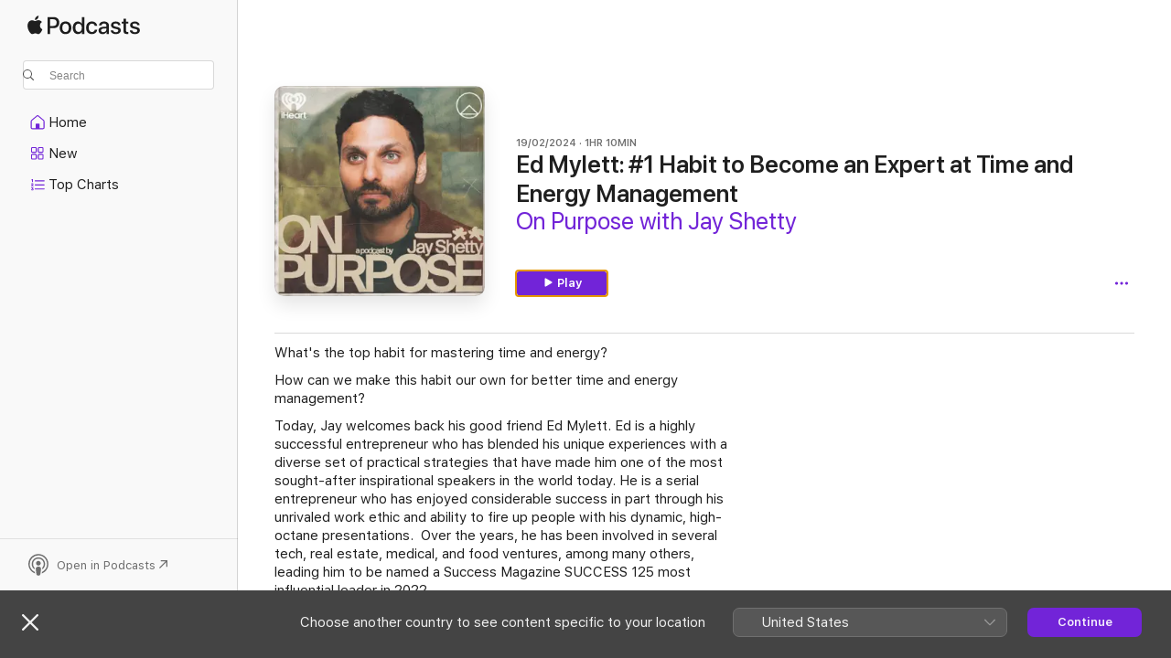

--- FILE ---
content_type: text/html
request_url: https://podcasts.apple.com/au/podcast/ed-mylett-1-habit-to-become-an-expert-at-time-and/id1450994021?i=1000645838425
body_size: 16802
content:
<!DOCTYPE html>
<html dir="ltr" lang="en-AU">
    <head>
        <meta charset="utf-8" />
        <meta http-equiv="X-UA-Compatible" content="IE=edge" />
        <meta name="viewport" content="width=device-width,initial-scale=1" />
        <meta name="applicable-device" content="pc,mobile" />
        <meta name="referrer" content="strict-origin" />

        <link
            rel="apple-touch-icon"
            sizes="180x180"
            href="/assets/favicon/favicon-180.png"
        />
        <link
            rel="icon"
            type="image/png"
            sizes="32x32"
            href="/assets/favicon/favicon-32.png"
        />
        <link
            rel="icon"
            type="image/png"
            sizes="16x16"
            href="/assets/favicon/favicon-16.png"
        />
        <link
            rel="mask-icon"
            href="/assets/favicon/favicon.svg"
            color="#7e50df"
        />
        <link rel="manifest" href="/manifest.json" />

        <title>Ed Mylett: #1 Habit to Become ... - On Purpose with Jay Shetty - Apple Podcasts</title><!-- HEAD_svelte-1frznod_START --><link rel="preconnect" href="//www.apple.com/wss/fonts" crossorigin="anonymous"><link rel="stylesheet" as="style" href="//www.apple.com/wss/fonts?families=SF+Pro,v4%7CSF+Pro+Icons,v1&amp;display=swap" type="text/css" referrerpolicy="strict-origin-when-cross-origin"><!-- HEAD_svelte-1frznod_END --><!-- HEAD_svelte-eg3hvx_START -->    <meta name="description" content="What's the top habit for mastering time and energy?
 How can we make this habit our own for better time and energy management?
 Today, Jay welcomes back his goo">  <link rel="canonical" href="https://podcasts.apple.com/au/podcast/ed-mylett-1-habit-to-become-an-expert-at-time-and/id1450994021?i=1000645838425">   <link rel="alternate" type="application/json+oembed" href="https://podcasts.apple.com/api/oembed?url=https%3A%2F%2Fpodcasts.apple.com%2Fau%2Fpodcast%2Fed-mylett-1-habit-to-become-an-expert-at-time-and%2Fid1450994021%3Fi%3D1000645838425" title="Ed Mylett: #1 Habit to Become ... - On Purpose with Jay Shetty - Apple Podcasts">  <meta name="al:ios:app_store_id" content="525463029"> <meta name="al:ios:app_name" content="Apple Podcasts"> <meta name="apple:content_id" content="1000645838425"> <meta name="apple:title" content="Ed Mylett: #1 Habit to Become an Expert at Time and Energy Management"> <meta name="apple:description" content="What's the top habit for mastering time and energy?
 How can we make this habit our own for better time and energy management?
 Today, Jay welcomes back his goo">   <meta property="og:title" content="Ed Mylett: #1 Habit to Become an Expert at Time and Energy Management"> <meta property="og:description" content="Podcast Episode · On Purpose with Jay Shetty · 19/02/2024 · 1h 10m"> <meta property="og:site_name" content="Apple Podcasts"> <meta property="og:url" content="https://podcasts.apple.com/au/podcast/ed-mylett-1-habit-to-become-an-expert-at-time-and/id1450994021?i=1000645838425"> <meta property="og:image" content="https://is1-ssl.mzstatic.com/image/thumb/Podcasts211/v4/5e/a1/69/5ea169e2-18c4-40b0-0982-2fda3476d9a4/mza_9372864784596222041.jpg/1200x1200bf-60.jpg"> <meta property="og:image:secure_url" content="https://is1-ssl.mzstatic.com/image/thumb/Podcasts211/v4/5e/a1/69/5ea169e2-18c4-40b0-0982-2fda3476d9a4/mza_9372864784596222041.jpg/1200x1200bf-60.jpg"> <meta property="og:image:alt" content="Ed Mylett: #1 Habit to Become an Expert at Time and Energy Management"> <meta property="og:image:width" content="1200"> <meta property="og:image:height" content="1200"> <meta property="og:image:type" content="image/jpg"> <meta property="og:type" content="website"> <meta property="og:locale" content="en_AU">     <meta name="twitter:title" content="Ed Mylett: #1 Habit to Become an Expert at Time and Energy Management"> <meta name="twitter:description" content="Podcast Episode · On Purpose with Jay Shetty · 19/02/2024 · 1h 10m"> <meta name="twitter:site" content="@ApplePodcasts"> <meta name="twitter:image" content="https://is1-ssl.mzstatic.com/image/thumb/Podcasts211/v4/5e/a1/69/5ea169e2-18c4-40b0-0982-2fda3476d9a4/mza_9372864784596222041.jpg/1200x1200bf-60.jpg"> <meta name="twitter:image:alt" content="Ed Mylett: #1 Habit to Become an Expert at Time and Energy Management"> <meta name="twitter:card" content="summary">      <!-- HTML_TAG_START -->
                <script id=schema:episode type="application/ld+json">
                    {"@context":"http://schema.org","@type":"PodcastEpisode","productionCompany":"iHeartPodcasts","datePublished":"2024-02-19","description":"What's the top habit for mastering time and energy?\n How can we make this habit our own for better time and energy management?\n Today, Jay welcomes back his good friend Ed Mylett. Ed is a highly successful entrepreneur who has blended his unique experiences with a diverse set of practical strategies that have made him one of the most sought-after inspirational speakers in the world today. He is a serial entrepreneur who has enjoyed considerable success in part through his unrivaled work ethic and ability to fire up people with his dynamic, high-octane presentations.  Over the years, he has been involved in several tech, real estate, medical, and food ventures, among many others, leading him to be named a Success Magazine SUCCESS 125 most influential leader in 2022.\n Have you ever stopped to ponder what lies within the depths of your being? Jay and Ed dive into the depths of self-discovery, from uncovering subconscious anchors to making courageous choices, discover the keys to unlocking your full potential and living a life of purpose. \n The duo explores the power of intention and action in validating your path, and learn how to navigate the challenges of speaking truth with kindness and compassion. Gain insights into overcoming obstacles, embracing change, and cultivating resilience on the path to success, and reflect on the concept of time and its malleability, and discover the rhythms of success that shape our lives. \n In this interview, you'll learn:\n How to maximize your time\n How to not get tied to the past\n How to speak your truth\n How to achieve success\n How to change the trajectory of your life\n Tune in to this enlightening conversation with Jay and Ed as they share wisdom, inspiration, and practical guidance to help you navigate the journey of self-discovery and personal growth.\n With Love and Gratitude,\n Jay Shetty\n What We Discuss:\n 00:00 Intro\n 02:37 What Have You Been Working Inside?\n 05:56 In Life, We Move Towards What We’re Familiar With\n 06:58 How Do We Stop Creating Stress and Chaos?\n 09:12 The Subconscious Anchors That We’re not Using\n 12:50 Doing the Most Courageous Choices in Life\n 15:31 You Are Always Making People Feel Something\n 19:53 What Do You Do with the Weeds in Your Life?\n 21:07 You Validate Your Intention with Your Action\n 26:28 How to Speak Truth to People in a Kind Way?\n 32:54 You Are Born to Do Something Great with Your Life\n 40:15 Can You Bend and Manipulate Time?\n 46:11 Why You Aren’t in the Rhythm of Success\n 51:57 The Things that Got You Where You Are Won’t Get You Where You’re Going\n 55:34 Your Identity is the Thermostat Setting of Your Life  \n 01:01:28 The Danger of Tying Your Identity to What You Do\n 01:04:16 The Three D’s that Will Lead to Burnout \n Episode Resources:\n Ed Mylett | Website\n Ed Mylett | Instagram\n Ed Mylett | Twitter\n Ed Mylett | YouTube\n Ed Mylett | Facebook\n Ed Mylett | TikTok\n Ed Mylett | Books\nSee omnystudio.com/listener for privacy information.","duration":"PT1H9M34S","genre":["Mental Health"],"name":"Ed Mylett: #1 Habit to Become an Expert at Time and Energy Management","offers":[{"@type":"Offer","category":"free","price":0}],"potentialAction":{"@type":"ListenAction","expectsAcceptanceOf":{"@type":"Offer","category":"free"},"target":{"@type":"EntryPoint","actionPlatform":"https://podcasts.apple.com/au/podcast/ed-mylett-1-habit-to-become-an-expert-at-time-and/id1450994021?i=1000645838425"}},"url":"https://podcasts.apple.com/au/podcast/ed-mylett-1-habit-to-become-an-expert-at-time-and/id1450994021?i=1000645838425","partOfSeries":{"@type":"CreativeWorkSeries","name":"On Purpose with Jay Shetty","url":"https://podcasts.apple.com/au/podcast/on-purpose-with-jay-shetty/id1450994021","offers":[{"@type":"Offer","category":"free","price":0}]},"thumbnailUrl":"https://is1-ssl.mzstatic.com/image/thumb/Podcasts211/v4/5e/a1/69/5ea169e2-18c4-40b0-0982-2fda3476d9a4/mza_9372864784596222041.jpg/1200x1200bf.webp"}
                </script>
                <!-- HTML_TAG_END -->    <!-- HEAD_svelte-eg3hvx_END --><!-- HEAD_svelte-1p7jl_START --><!-- HEAD_svelte-1p7jl_END -->
      <script type="module" crossorigin src="/assets/index~2c50f96d46.js"></script>
      <link rel="stylesheet" href="/assets/index~965ccb6a44.css">
    </head>
    <body>
        <svg style="display: none" xmlns="http://www.w3.org/2000/svg">
            <symbol id="play-circle-fill" viewBox="0 0 60 60">
                <path
                    class="icon-circle-fill__circle"
                    fill="var(--iconCircleFillBG, transparent)"
                    d="M30 60c16.411 0 30-13.617 30-30C60 13.588 46.382 0 29.971 0 13.588 0 .001 13.588.001 30c0 16.383 13.617 30 30 30Z"
                />
                <path
                    fill="var(--iconFillArrow, var(--keyColor, black))"
                    d="M24.411 41.853c-1.41.853-3.028.177-3.028-1.294V19.47c0-1.44 1.735-2.058 3.028-1.294l17.265 10.235a1.89 1.89 0 0 1 0 3.265L24.411 41.853Z"
                />
            </symbol>
        </svg>
        <script defer src="/assets/focus-visible/focus-visible.min.js"></script>
        

        <script
            async
            src="/includes/js-cdn/musickit/v3/amp/musickit.js"
        ></script>
        <script
            type="module"
            async
            src="/includes/js-cdn/musickit/v3/components/musickit-components/musickit-components.esm.js"
        ></script>
        <script
            nomodule
            async
            src="/includes/js-cdn/musickit/v3/components/musickit-components/musickit-components.js"
        ></script>
        <div id="body-container">
              <div class="app-container svelte-ybg737" data-testid="app-container"> <div class="header svelte-1jb51s" data-testid="header"><nav data-testid="navigation" class="navigation svelte-13li0vp"><div class="navigation__header svelte-13li0vp"><div data-testid="logo" class="logo svelte-1gk6pig"> <a aria-label="Apple Podcasts" role="img" href="https://podcasts.apple.com/au/new" class="svelte-1gk6pig"><svg height="12" viewBox="0 0 67 12" width="67" class="podcasts-logo" aria-hidden="true"><path d="M45.646 3.547c1.748 0 2.903.96 2.903 2.409v5.048h-1.44V9.793h-.036c-.424.819-1.35 1.337-2.31 1.337-1.435 0-2.437-.896-2.437-2.22 0-1.288.982-2.065 2.722-2.17l2.005-.112v-.56c0-.82-.536-1.282-1.448-1.282-.836 0-1.42.4-1.539 1.037H42.66c.042-1.33 1.274-2.276 2.986-2.276zm-22.971 0c2.123 0 3.474 1.456 3.474 3.774 0 2.325-1.344 3.774-3.474 3.774s-3.474-1.45-3.474-3.774c0-2.318 1.358-3.774 3.474-3.774zm15.689 0c1.88 0 3.05 1.19 3.174 2.626h-1.434c-.132-.778-.737-1.359-1.726-1.359-1.156 0-1.922.974-1.922 2.507 0 1.568.773 2.514 1.936 2.514.933 0 1.545-.47 1.712-1.324h1.448c-.167 1.548-1.399 2.584-3.174 2.584-2.089 0-3.453-1.435-3.453-3.774 0-2.29 1.364-3.774 3.439-3.774zm14.263.007c1.622 0 2.785.903 2.82 2.206h-1.414c-.062-.652-.612-1.05-1.448-1.05-.814 0-1.357.377-1.357.952 0 .44.362.735 1.12.924l1.233.287c1.476.357 2.033.903 2.033 1.981 0 1.33-1.254 2.241-3.043 2.241-1.726 0-2.889-.89-3-2.234h1.49c.104.708.668 1.086 1.58 1.086.898 0 1.462-.371 1.462-.96 0-.455-.279-.7-1.044-.896L51.75 7.77c-1.323-.322-1.991-1.001-1.991-2.024 0-1.302 1.163-2.191 2.868-2.191zm11.396 0c1.622 0 2.784.903 2.82 2.206h-1.414c-.063-.652-.613-1.05-1.448-1.05-.815 0-1.358.377-1.358.952 0 .44.362.735 1.121.924l1.232.287C66.452 7.23 67 7.776 67 8.854c0 1.33-1.244 2.241-3.033 2.241-1.726 0-2.889-.89-3-2.234h1.49c.104.708.668 1.086 1.58 1.086.898 0 1.461-.371 1.461-.96 0-.455-.278-.7-1.044-.896l-1.308-.322c-1.323-.322-1.992-1.001-1.992-2.024 0-1.302 1.163-2.191 2.869-2.191zM6.368 2.776l.221.001c.348.028 1.352.135 1.994 1.091-.053.04-1.19.7-1.177 2.088.013 1.656 1.445 2.209 1.458 2.222-.013.041-.227.782-.749 1.55-.455.673-.924 1.333-1.673 1.346-.723.014-.964-.43-1.793-.43-.83 0-1.098.417-1.78.444-.723.027-1.272-.715-1.727-1.388C.205 8.34-.504 5.862.46 4.191c.468-.835 1.325-1.36 2.248-1.373.71-.013 1.365.471 1.793.471.429 0 1.191-.565 2.088-.512zM33.884.9v10.104h-1.462V9.751h-.028c-.432.84-1.267 1.33-2.332 1.33-1.83 0-3.077-1.484-3.077-3.76s1.246-3.76 3.063-3.76c1.051 0 1.88.49 2.297 1.302h.028V.9zm24.849.995v1.743h1.392v1.197h-1.392v4.061c0 .63.279.925.891.925.153 0 .397-.021.494-.035v1.19c-.167.042-.5.07-.835.07-1.483 0-2.06-.56-2.06-1.989V4.835h-1.066V3.638h1.065V1.895zM15.665.9c1.949 0 3.306 1.352 3.306 3.32 0 1.974-1.385 3.332-3.355 3.332h-2.158v3.452h-1.56V.9zm31.388 6.778-1.803.112c-.898.056-1.406.448-1.406 1.078 0 .645.529 1.065 1.336 1.065 1.051 0 1.873-.729 1.873-1.688zM22.675 4.793c-1.218 0-1.942.946-1.942 2.528 0 1.596.724 2.528 1.942 2.528s1.942-.932 1.942-2.528c0-1.59-.724-2.528-1.942-2.528zm7.784.056c-1.17 0-1.935.974-1.935 2.472 0 1.512.765 2.479 1.935 2.479 1.155 0 1.928-.98 1.928-2.479 0-1.484-.773-2.472-1.928-2.472zM15.254 2.224h-1.796v4.012h1.789c1.357 0 2.13-.735 2.13-2.01 0-1.274-.773-2.002-2.123-2.002zM6.596.13c.067.649-.188 1.283-.563 1.756-.39.46-1.007.824-1.624.77-.08-.621.228-1.283.577-1.688.389-.473 1.06-.81 1.61-.838z"></path></svg></a> </div> <div class="search-input-wrapper svelte-1gxcl7k" data-testid="search-input"><div data-testid="amp-search-input" aria-controls="search-suggestions" aria-expanded="false" aria-haspopup="listbox" aria-owns="search-suggestions" class="search-input-container svelte-rg26q6" tabindex="-1" role=""><div class="flex-container svelte-rg26q6"><form id="search-input-form" class="svelte-rg26q6"><svg height="16" width="16" viewBox="0 0 16 16" class="search-svg" aria-hidden="true"><path d="M11.87 10.835c.018.015.035.03.051.047l3.864 3.863a.735.735 0 1 1-1.04 1.04l-3.863-3.864a.744.744 0 0 1-.047-.051 6.667 6.667 0 1 1 1.035-1.035zM6.667 12a5.333 5.333 0 1 0 0-10.667 5.333 5.333 0 0 0 0 10.667z"></path></svg> <input value="" aria-autocomplete="list" aria-multiline="false" aria-controls="search-suggestions" placeholder="Search" spellcheck="false" autocomplete="off" autocorrect="off" autocapitalize="off" type="text" inputmode="search" class="search-input__text-field svelte-rg26q6" data-testid="search-input__text-field"></form> </div> <div data-testid="search-scope-bar"></div>   </div> </div></div> <div data-testid="navigation-content" class="navigation__content svelte-13li0vp" id="navigation" aria-hidden="false"><div class="navigation__scrollable-container svelte-13li0vp"><div data-testid="navigation-items-primary" class="navigation-items navigation-items--primary svelte-ng61m8"> <ul class="navigation-items__list svelte-ng61m8">  <li class="navigation-item navigation-item__home svelte-1a5yt87" aria-selected="false" data-testid="navigation-item"> <a href="https://podcasts.apple.com/au/home" class="navigation-item__link svelte-1a5yt87" role="button" data-testid="home" aria-pressed="false"><div class="navigation-item__content svelte-zhx7t9"> <span class="navigation-item__icon svelte-zhx7t9"> <svg xmlns="http://www.w3.org/2000/svg" width="24" height="24" viewBox="0 0 24 24" aria-hidden="true"><path d="M6.392 19.41H17.84c1.172 0 1.831-.674 1.831-1.787v-6.731c0-.689-.205-1.18-.732-1.612l-5.794-4.863c-.322-.271-.651-.403-1.025-.403-.374 0-.703.132-1.025.403L5.3 9.28c-.527.432-.732.923-.732 1.612v6.73c0 1.114.659 1.788 1.823 1.788Zm0-1.106c-.402 0-.717-.293-.717-.681v-6.731c0-.352.088-.564.337-.77l5.793-4.855c.11-.088.227-.147.315-.147s.205.059.315.147l5.793 4.856c.242.205.337.417.337.769v6.73c0 .389-.315.682-.725.682h-3.596v-4.431c0-.337-.22-.557-.557-.557H10.56c-.337 0-.564.22-.564.557v4.43H6.392Z"></path></svg> </span> <span class="navigation-item__label svelte-zhx7t9"> Home </span> </div></a>  </li>  <li class="navigation-item navigation-item__new svelte-1a5yt87" aria-selected="false" data-testid="navigation-item"> <a href="https://podcasts.apple.com/au/new" class="navigation-item__link svelte-1a5yt87" role="button" data-testid="new" aria-pressed="false"><div class="navigation-item__content svelte-zhx7t9"> <span class="navigation-item__icon svelte-zhx7t9"> <svg xmlns="http://www.w3.org/2000/svg" width="24" height="24" viewBox="0 0 24 24" aria-hidden="true"><path d="M9.739 11.138c.93 0 1.399-.47 1.399-1.436V6.428c0-.967-.47-1.428-1.4-1.428h-3.34C5.469 5 5 5.461 5 6.428v3.274c0 .967.469 1.436 1.399 1.436h3.34Zm7.346 0c.93 0 1.399-.47 1.399-1.436V6.428c0-.967-.469-1.428-1.399-1.428h-3.333c-.937 0-1.406.461-1.406 1.428v3.274c0 .967.469 1.436 1.406 1.436h3.333Zm-7.368-1.033H6.414c-.257 0-.381-.132-.381-.403V6.428c0-.263.124-.395.38-.395h3.304c.256 0 .388.132.388.395v3.274c0 .271-.132.403-.388.403Zm7.353 0h-3.303c-.264 0-.388-.132-.388-.403V6.428c0-.263.124-.395.388-.395h3.303c.257 0 .381.132.381.395v3.274c0 .271-.124.403-.38.403Zm-7.33 8.379c.93 0 1.399-.462 1.399-1.428v-3.282c0-.96-.47-1.428-1.4-1.428h-3.34c-.93 0-1.398.469-1.398 1.428v3.282c0 .966.469 1.428 1.399 1.428h3.34Zm7.346 0c.93 0 1.399-.462 1.399-1.428v-3.282c0-.96-.469-1.428-1.399-1.428h-3.333c-.937 0-1.406.469-1.406 1.428v3.282c0 .966.469 1.428 1.406 1.428h3.333ZM9.717 17.45H6.414c-.257 0-.381-.132-.381-.395v-3.274c0-.271.124-.403.38-.403h3.304c.256 0 .388.132.388.403v3.274c0 .263-.132.395-.388.395Zm7.353 0h-3.303c-.264 0-.388-.132-.388-.395v-3.274c0-.271.124-.403.388-.403h3.303c.257 0 .381.132.381.403v3.274c0 .263-.124.395-.38.395Z"></path></svg> </span> <span class="navigation-item__label svelte-zhx7t9"> New </span> </div></a>  </li>  <li class="navigation-item navigation-item__charts svelte-1a5yt87" aria-selected="false" data-testid="navigation-item"> <a href="https://podcasts.apple.com/au/charts" class="navigation-item__link svelte-1a5yt87" role="button" data-testid="charts" aria-pressed="false"><div class="navigation-item__content svelte-zhx7t9"> <span class="navigation-item__icon svelte-zhx7t9"> <svg xmlns="http://www.w3.org/2000/svg" width="24" height="24" viewBox="0 0 24 24" aria-hidden="true"><path d="M6.597 9.362c.278 0 .476-.161.476-.49V6.504c0-.307-.22-.505-.542-.505-.257 0-.418.088-.6.212l-.52.36c-.147.102-.228.197-.228.35 0 .191.147.323.315.323.095 0 .14-.015.264-.102l.337-.227h.014V8.87c0 .33.19.49.484.49Zm12.568-.886c.33 0 .593-.257.593-.586a.586.586 0 0 0-.593-.594h-9.66a.586.586 0 0 0-.594.594c0 .33.264.586.593.586h9.661ZM7.3 13.778c.198 0 .351-.139.351-.344 0-.22-.146-.359-.351-.359H6.252v-.022l.601-.483c.498-.41.696-.645.696-1.077 0-.586-.49-.981-1.282-.981-.703 0-1.208.366-1.208.835 0 .234.153.359.402.359.169 0 .279-.052.381-.22.103-.176.235-.271.44-.271.212 0 .366.139.366.344 0 .176-.088.33-.469.63l-.96.791a.493.493 0 0 0-.204.41c0 .227.16.388.402.388H7.3Zm11.865-.871a.59.59 0 1 0 0-1.18h-9.66a.59.59 0 1 0 0 1.18h9.66ZM6.282 18.34c.871 0 1.384-.388 1.384-1.003 0-.403-.278-.681-.784-.725v-.022c.367-.066.66-.315.66-.74 0-.557-.542-.864-1.268-.864-.57 0-1.193.27-1.193.754 0 .205.146.352.373.352.161 0 .234-.066.337-.176.168-.183.3-.242.483-.242.227 0 .396.11.396.33 0 .205-.176.308-.476.308h-.08c-.206 0-.338.102-.338.314 0 .198.125.315.337.315h.095c.33 0 .506.11.506.337 0 .198-.183.345-.432.345-.257 0-.44-.147-.579-.286-.088-.08-.161-.14-.3-.14-.235 0-.403.14-.403.367 0 .505.688.776 1.282.776Zm12.883-1.01c.33 0 .593-.257.593-.586a.586.586 0 0 0-.593-.594h-9.66a.586.586 0 0 0-.594.594c0 .33.264.586.593.586h9.661Z"></path></svg> </span> <span class="navigation-item__label svelte-zhx7t9"> Top Charts </span> </div></a>  </li>  <li class="navigation-item navigation-item__search svelte-1a5yt87" aria-selected="false" data-testid="navigation-item"> <a href="https://podcasts.apple.com/au/search" class="navigation-item__link svelte-1a5yt87" role="button" data-testid="search" aria-pressed="false"><div class="navigation-item__content svelte-zhx7t9"> <span class="navigation-item__icon svelte-zhx7t9"> <svg height="24" viewBox="0 0 24 24" width="24" aria-hidden="true"><path d="M17.979 18.553c.476 0 .813-.366.813-.835a.807.807 0 0 0-.235-.586l-3.45-3.457a5.61 5.61 0 0 0 1.158-3.413c0-3.098-2.535-5.633-5.633-5.633C7.542 4.63 5 7.156 5 10.262c0 3.098 2.534 5.632 5.632 5.632a5.614 5.614 0 0 0 3.274-1.055l3.472 3.472a.835.835 0 0 0 .6.242zm-7.347-3.875c-2.417 0-4.416-2-4.416-4.416 0-2.417 2-4.417 4.416-4.417 2.417 0 4.417 2 4.417 4.417s-2 4.416-4.417 4.416z" fill-opacity=".95"></path></svg> </span> <span class="navigation-item__label svelte-zhx7t9"> Search </span> </div></a>  </li></ul> </div>   </div> <div class="navigation__native-cta"><div slot="native-cta"></div></div></div> </nav> </div>  <div id="scrollable-page" class="scrollable-page svelte-ofwq8g" data-testid="main-section" aria-hidden="false"> <div class="player-bar svelte-dsbdte" data-testid="player-bar" aria-label="Media Controls" aria-hidden="false">   </div> <main data-testid="main" class="svelte-n0itnb"><div class="content-container svelte-n0itnb" data-testid="content-container">    <div class="page-container svelte-1vsyrnf">    <div class="section section--episodeHeaderRegular svelte-1cj8vg9 without-bottom-spacing" data-testid="section-container" aria-label="Featured" aria-hidden="false"> <div class="shelf-content" data-testid="shelf-content"> <div class="container-detail-header svelte-rknnd2 container-detail-header--no-description" data-testid="container-detail-header"><div slot="artwork" data-testid="artwork" class="svelte-16t2ez2 uses-show-size"><div data-testid="artwork-component" class="artwork-component artwork-component--aspect-ratio artwork-component--orientation-square svelte-g1i36u container-style   artwork-component--fullwidth    artwork-component--has-borders" style="
            --artwork-bg-color: #dab5a2;
            --aspect-ratio: 1;
            --placeholder-bg-color: #dab5a2;
       ">   <picture class="svelte-g1i36u"><source sizes=" (max-width:999px) 270px,(min-width:1000px) and (max-width:1319px) 300px,(min-width:1320px) and (max-width:1679px) 300px,300px" srcset="https://is1-ssl.mzstatic.com/image/thumb/Podcasts211/v4/5e/a1/69/5ea169e2-18c4-40b0-0982-2fda3476d9a4/mza_9372864784596222041.jpg/270x270bb.webp 270w,https://is1-ssl.mzstatic.com/image/thumb/Podcasts211/v4/5e/a1/69/5ea169e2-18c4-40b0-0982-2fda3476d9a4/mza_9372864784596222041.jpg/300x300bb.webp 300w,https://is1-ssl.mzstatic.com/image/thumb/Podcasts211/v4/5e/a1/69/5ea169e2-18c4-40b0-0982-2fda3476d9a4/mza_9372864784596222041.jpg/540x540bb.webp 540w,https://is1-ssl.mzstatic.com/image/thumb/Podcasts211/v4/5e/a1/69/5ea169e2-18c4-40b0-0982-2fda3476d9a4/mza_9372864784596222041.jpg/600x600bb.webp 600w" type="image/webp"> <source sizes=" (max-width:999px) 270px,(min-width:1000px) and (max-width:1319px) 300px,(min-width:1320px) and (max-width:1679px) 300px,300px" srcset="https://is1-ssl.mzstatic.com/image/thumb/Podcasts211/v4/5e/a1/69/5ea169e2-18c4-40b0-0982-2fda3476d9a4/mza_9372864784596222041.jpg/270x270bb-60.jpg 270w,https://is1-ssl.mzstatic.com/image/thumb/Podcasts211/v4/5e/a1/69/5ea169e2-18c4-40b0-0982-2fda3476d9a4/mza_9372864784596222041.jpg/300x300bb-60.jpg 300w,https://is1-ssl.mzstatic.com/image/thumb/Podcasts211/v4/5e/a1/69/5ea169e2-18c4-40b0-0982-2fda3476d9a4/mza_9372864784596222041.jpg/540x540bb-60.jpg 540w,https://is1-ssl.mzstatic.com/image/thumb/Podcasts211/v4/5e/a1/69/5ea169e2-18c4-40b0-0982-2fda3476d9a4/mza_9372864784596222041.jpg/600x600bb-60.jpg 600w" type="image/jpeg"> <img alt="On Purpose with Jay Shetty" class="artwork-component__contents artwork-component__image svelte-g1i36u" src="/assets/artwork/1x1.gif" decoding="async" width="300" height="300" fetchpriority="auto" style="opacity: 1;"></picture> </div> <div class="progress-bar svelte-16t2ez2"></div></div> <div class="headings svelte-rknnd2"><div class="headings__metadata-top svelte-rknnd2"><ul class="metadata svelte-16t2ez2"><li class="svelte-16t2ez2">19/02/2024</li><li class="svelte-16t2ez2">1HR 10MIN</li> </ul> </div> <h1 class="headings__title svelte-rknnd2" data-testid="non-editable-product-title"><span dir="auto">Ed Mylett: #1 Habit to Become an Expert at Time and Energy Management</span></h1> <div class="headings__subtitles svelte-rknnd2" data-testid="product-subtitles"><div class="subtitle-action svelte-16t2ez2"> <a data-testid="click-action" href="https://podcasts.apple.com/au/podcast/on-purpose-with-jay-shetty/id1450994021" class="link-action svelte-1c9ml6j" dir="auto">On Purpose with Jay Shetty</a></div></div>  </div>  <div class="primary-actions svelte-rknnd2"><div class="primary-actions__button primary-actions__button--play svelte-rknnd2"> <div class="play-button-container svelte-16t2ez2" data-should-focus> <div class="button-action svelte-1dchn99 primary" data-testid="button-action"> <div class="button svelte-5myedz primary" data-testid="button-base-wrapper"><button data-testid="button-base" type="button"  class="svelte-5myedz"> <span data-testid="button-icon-play" class="icon svelte-1dchn99"><svg height="16" viewBox="0 0 16 16" width="16"><path d="m4.4 15.14 10.386-6.096c.842-.459.794-1.64 0-2.097L4.401.85c-.87-.53-2-.12-2 .82v12.625c0 .966 1.06 1.4 2 .844z"></path></svg></span>  Play  </button> </div> </div> </div> </div> </div> <div class="secondary-actions svelte-rknnd2"><div slot="secondary-actions"><div class="cloud-buttons svelte-1vilthy" data-testid="cloud-buttons"><div class="cloud-buttons__save svelte-1vilthy"></div> <amp-contextual-menu-button config="[object Object]" class="svelte-dj0bcp"> <span aria-label="MORE" class="more-button svelte-dj0bcp  more-button--non-platter" data-testid="more-button" slot="trigger-content"><svg width="28" height="28" viewBox="0 0 28 28" class="glyph" xmlns="http://www.w3.org/2000/svg"><circle fill="var(--iconCircleFill, transparent)" cx="14" cy="14" r="14"></circle><path fill="var(--iconEllipsisFill, white)" d="M10.105 14c0-.87-.687-1.55-1.564-1.55-.862 0-1.557.695-1.557 1.55 0 .848.695 1.55 1.557 1.55.855 0 1.564-.702 1.564-1.55zm5.437 0c0-.87-.68-1.55-1.542-1.55A1.55 1.55 0 0012.45 14c0 .848.695 1.55 1.55 1.55.848 0 1.542-.702 1.542-1.55zm5.474 0c0-.87-.687-1.55-1.557-1.55-.87 0-1.564.695-1.564 1.55 0 .848.694 1.55 1.564 1.55.848 0 1.557-.702 1.557-1.55z"></path></svg></span> </amp-contextual-menu-button> </div></div></div></div> </div></div> <div class="section section--paragraph svelte-1cj8vg9     section--display-separator" data-testid="section-container" aria-hidden="false"> <div class="shelf-content" data-testid="shelf-content">  <div data-testid="paragraphs" class="paragraph-wrapper svelte-l0g9pr" dir="auto"><!-- HTML_TAG_START --><p>What's the top habit for mastering time and energy?</p><p>How can we make this habit our own for better time and energy management?</p><p>Today, Jay welcomes back his good friend Ed Mylett. Ed is a highly successful entrepreneur who has blended his unique experiences with a diverse set of practical strategies that have made him one of the most sought-after inspirational speakers in the world today. He is a serial entrepreneur who has enjoyed considerable success in part through his unrivaled work ethic and ability to fire up people with his dynamic, high-octane presentations.&nbsp; Over the years, he has been involved in several tech, real estate, medical, and food ventures, among many others, leading him to be named a Success Magazine SUCCESS 125 most influential leader in 2022.</p><p>Have you ever stopped to ponder what lies within the depths of your being? Jay and Ed dive into the depths of self-discovery, from uncovering subconscious anchors to making courageous choices, discover the keys to unlocking your full potential and living a life of purpose.&nbsp;</p><p>The duo explores the power of intention and action in validating your path, and learn how to navigate the challenges of speaking truth with kindness and compassion. Gain insights into overcoming obstacles, embracing change, and cultivating resilience on the path to success, and reflect on the concept of time and its malleability, and discover the rhythms of success that shape our lives.&nbsp;</p><p>In this interview, you'll learn:</p><p>How to maximize your time</p><p>How to not get tied to the past</p><p>How to speak your truth</p><p>How to achieve success</p><p>How to change the trajectory of your life</p><p>Tune in to this enlightening conversation with Jay and Ed as they share wisdom, inspiration, and practical guidance to help you navigate the journey of self-discovery and personal growth.</p><p>With Love and Gratitude,</p><p>Jay Shetty</p><p><strong>What We Discuss:</strong></p><p>00:00 Intro</p><p>02:37 What Have You Been Working Inside?</p><p>05:56 In Life, We Move Towards What We’re Familiar With</p><p>06:58 How Do We Stop Creating Stress and Chaos?</p><p>09:12 The Subconscious Anchors That We’re not Using</p><p>12:50 Doing the Most Courageous Choices in Life</p><p>15:31 You Are Always Making People Feel Something</p><p>19:53 What Do You Do with the Weeds in Your Life?</p><p>21:07 You Validate Your Intention with Your Action</p><p>26:28 How to Speak Truth to People in a Kind Way?</p><p>32:54 You Are Born to Do Something Great with Your Life</p><p>40:15 Can You Bend and Manipulate Time?</p><p>46:11 Why You Aren’t in the Rhythm of Success</p><p>51:57 The Things that Got You Where You Are Won’t Get You Where You’re Going</p><p>55:34 Your Identity is the Thermostat Setting of Your Life&nbsp;&nbsp;</p><p>01:01:28 The Danger of Tying Your Identity to What You Do</p><p>01:04:16 The Three D’s that Will Lead to Burnout&nbsp;</p><p><strong>Episode Resources:</strong></p><p>Ed Mylett | Website</p><p>Ed Mylett | Instagram</p><p>Ed Mylett | Twitter</p><p>Ed Mylett | YouTube</p><p>Ed Mylett | Facebook</p><p>Ed Mylett | TikTok</p><p>Ed Mylett | Books</p><p>See omnystudio.com/listener for privacy information.</p><!-- HTML_TAG_END --> </div></div></div> <div class="section section--externalLinkListInline svelte-1cj8vg9     section--display-separator" data-testid="section-container" aria-hidden="false"> <div class="shelf-content" data-testid="shelf-content"><div class="link-list svelte-knsjsh" data-testid="link-list">   <a data-testid="click-action" href="https://omny.fm/shows/on-purpose-with/ed-mylett-1-habit-to-become-an-expert-at-time-and" class="link-action link-action--external svelte-1c9ml6j" target="_blank" rel="noopener noreferrer" dir="auto"><span class="link-action__text svelte-1c9ml6j">Episode Webpage  </span><svg xmlns="http://www.w3.org/2000/svg" viewBox="11.914 4.592 12 12" width="12" height="12" style="fill: currentColor;" class="external-link-icon"><path d="M23.207 5.363c-.673-.664-1.613-.771-2.724-.771h-5.096c-1.095 0-2.038.109-2.708.773-.664.67-.765 1.596-.765 2.693v5.047c0 1.12.099 2.054.763 2.715.671.671 1.605.771 2.723.771h5.082c1.11 0 2.052-.1 2.724-.771.663-.67.763-1.595.763-2.715V8.079c0-1.12-.1-2.047-.763-2.715Zm-.289 2.534v5.388c0 .671-.087 1.371-.482 1.766-.395.396-1.103.489-1.773.489H15.22c-.67 0-1.379-.093-1.774-.489-.395-.395-.48-1.094-.48-1.766V7.918c0-.69.085-1.393.479-1.788.395-.396 1.108-.487 1.797-.487h5.422c.67 0 1.378.093 1.773.488.396.395.482 1.094.482 1.766Zm-2.928 4.304c.286 0 .476-.219.476-.52v-3.08c0-.39-.211-.54-.544-.54h-3.103c-.301 0-.5.19-.5.475 0 .287.205.477.513.477h1.19l.969-.103-1.018.953-2.41 2.403a.504.504 0 0 0-.155.355c0 .293.192.484.477.484.157 0 .282-.06.369-.148l2.409-2.409.939-1.006-.097 1.021v1.131c0 .308.192.507.484.507Z"></path></svg></a>   </div></div></div> <div class="section section--ellipse svelte-1cj8vg9" data-testid="section-container" aria-label="Hosts &amp; Guests" aria-hidden="false"><div class="header svelte-fr9z27">  <div class="header-title-wrapper svelte-fr9z27">    <h2 class="title svelte-fr9z27" data-testid="header-title"><span class="dir-wrapper" dir="auto">Hosts &amp; Guests</span></h2> </div> <div slot="buttons" class="section-header-buttons svelte-1cj8vg9"></div> </div> <div class="shelf-content" data-testid="shelf-content">  <div class="shelf"><section data-testid="shelf-component" class="shelf-grid shelf-grid--onhover svelte-12rmzef" style="
            --grid-max-content-xsmall: 94px; --grid-column-gap-xsmall: 10px; --grid-row-gap-xsmall: 24px; --grid-small: 6; --grid-column-gap-small: 20px; --grid-row-gap-small: 24px; --grid-medium: 8; --grid-column-gap-medium: 20px; --grid-row-gap-medium: 24px; --grid-large: 10; --grid-column-gap-large: 20px; --grid-row-gap-large: 24px; --grid-xlarge: 10; --grid-column-gap-xlarge: 20px; --grid-row-gap-xlarge: 24px;
            --grid-type: H;
            --grid-rows: 1;
            --standard-lockup-shadow-offset: 15px;
            
        "> <div class="shelf-grid__body svelte-12rmzef" data-testid="shelf-body">   <button disabled aria-label="Previous Page" type="button" class="shelf-grid-nav__arrow shelf-grid-nav__arrow--left svelte-1xmivhv" data-testid="shelf-button-left" style="--offset: 
                        calc(10px * -1);
                    ;"><svg viewBox="0 0 9 31" xmlns="http://www.w3.org/2000/svg"><path d="M5.275 29.46a1.61 1.61 0 0 0 1.456 1.077c1.018 0 1.772-.737 1.772-1.737 0-.526-.277-1.186-.449-1.62l-4.68-11.912L8.05 3.363c.172-.442.45-1.116.45-1.625A1.702 1.702 0 0 0 6.728.002a1.603 1.603 0 0 0-1.456 1.09L.675 12.774c-.301.775-.677 1.744-.677 2.495 0 .754.376 1.705.677 2.498L5.272 29.46Z"></path></svg></button> <ul slot="shelf-content" class="shelf-grid__list shelf-grid__list--grid-type-H shelf-grid__list--grid-rows-1 svelte-12rmzef" role="list" tabindex="-1" data-testid="shelf-item-list">   <li class="shelf-grid__list-item svelte-12rmzef" data-test-id="shelf-grid-list-item-0" data-index="0" aria-hidden="true"><div class="svelte-12rmzef"><div slot="item"><div class="ellipse-lockup svelte-128b17k"> <a data-testid="click-action" href="https://podcasts.apple.com/au/browse" class="link-action svelte-1c9ml6j" dir="auto"><div class="ellipse-lockup svelte-f2g5g5 content-container" data-testid="ellipse-lockup"><div class="artwork svelte-f2g5g5" aria-hidden="true"> <div data-testid="artwork-component" class="artwork-component artwork-component--aspect-ratio artwork-component--orientation-square svelte-g1i36u container-style   artwork-component--fullwidth    artwork-component--has-borders" style="
            --artwork-bg-color: #817654;
            --aspect-ratio: 1;
            --placeholder-bg-color: #817654;
       ">   <picture class="svelte-g1i36u"><source sizes="(max-width:739px) 160px,(min-width:740px) and (max-width:999px) 190px,(min-width:1000px) and (max-width:1319px) 220px,(min-width:1320px) and (max-width:1679px) 243px,243px" srcset="https://is1-ssl.mzstatic.com/image/thumb/kXnraYf5Y7JuZP3_Psir4A/160x160ve.webp 160w,https://is1-ssl.mzstatic.com/image/thumb/kXnraYf5Y7JuZP3_Psir4A/190x190ve.webp 190w,https://is1-ssl.mzstatic.com/image/thumb/kXnraYf5Y7JuZP3_Psir4A/220x220ve.webp 220w,https://is1-ssl.mzstatic.com/image/thumb/kXnraYf5Y7JuZP3_Psir4A/243x243ve.webp 243w,https://is1-ssl.mzstatic.com/image/thumb/kXnraYf5Y7JuZP3_Psir4A/280x280ve.webp 280w" type="image/webp"> <source sizes="(max-width:739px) 160px,(min-width:740px) and (max-width:999px) 190px,(min-width:1000px) and (max-width:1319px) 220px,(min-width:1320px) and (max-width:1679px) 243px,243px" srcset="https://is1-ssl.mzstatic.com/image/thumb/kXnraYf5Y7JuZP3_Psir4A/160x160ve-60.jpg 160w,https://is1-ssl.mzstatic.com/image/thumb/kXnraYf5Y7JuZP3_Psir4A/190x190ve-60.jpg 190w,https://is1-ssl.mzstatic.com/image/thumb/kXnraYf5Y7JuZP3_Psir4A/220x220ve-60.jpg 220w,https://is1-ssl.mzstatic.com/image/thumb/kXnraYf5Y7JuZP3_Psir4A/243x243ve-60.jpg 243w,https://is1-ssl.mzstatic.com/image/thumb/kXnraYf5Y7JuZP3_Psir4A/280x280ve-60.jpg 280w" type="image/jpeg"> <img alt="Jay Shetty" class="artwork-component__contents artwork-component__image svelte-g1i36u" loading="lazy" src="/assets/artwork/1x1.gif" decoding="async" width="243" height="243" fetchpriority="auto" style="opacity: 1;"></picture> </div> </div> <div class="text-container svelte-f2g5g5">  <div class="multiline-clamp svelte-1a7gcr6 multiline-clamp--overflow" style="--mc-lineClamp: var(--defaultClampOverride, 2);" role="text"> <span class="multiline-clamp__text svelte-1a7gcr6"><h3 data-testid="ellipse-lockup__title" class="title svelte-f2g5g5">Jay Shetty</h3></span> </div> <p data-testid="ellipse-lockup__sub-title" class="subtitle svelte-f2g5g5"><span class="subtitle-entry svelte-f2g5g5">Host</span></p></div> </div></a> </div></div> </div></li>   <li class="shelf-grid__list-item svelte-12rmzef" data-test-id="shelf-grid-list-item-1" data-index="1" aria-hidden="true"><div class="svelte-12rmzef"><div slot="item"><div class="ellipse-lockup svelte-128b17k"> <a data-testid="click-action" href="https://podcasts.apple.com/au/browse" class="link-action svelte-1c9ml6j" dir="auto"><div class="ellipse-lockup svelte-f2g5g5 content-container" data-testid="ellipse-lockup"><div class="artwork svelte-f2g5g5" aria-hidden="true"> <div data-testid="artwork-component" class="artwork-component artwork-component--aspect-ratio artwork-component--orientation-square svelte-g1i36u container-style   artwork-component--fullwidth    artwork-component--has-borders" style="
            --artwork-bg-color: #485f5b;
            --aspect-ratio: 1;
            --placeholder-bg-color: #485f5b;
       ">   <picture class="svelte-g1i36u"><source sizes="(max-width:739px) 160px,(min-width:740px) and (max-width:999px) 190px,(min-width:1000px) and (max-width:1319px) 220px,(min-width:1320px) and (max-width:1679px) 243px,243px" srcset="https://is1-ssl.mzstatic.com/image/thumb/oWPcTxD50f1-2BwGZ3h5AQ/160x160ve.webp 160w,https://is1-ssl.mzstatic.com/image/thumb/oWPcTxD50f1-2BwGZ3h5AQ/190x190ve.webp 190w,https://is1-ssl.mzstatic.com/image/thumb/oWPcTxD50f1-2BwGZ3h5AQ/220x220ve.webp 220w,https://is1-ssl.mzstatic.com/image/thumb/oWPcTxD50f1-2BwGZ3h5AQ/243x243ve.webp 243w,https://is1-ssl.mzstatic.com/image/thumb/oWPcTxD50f1-2BwGZ3h5AQ/280x280ve.webp 280w" type="image/webp"> <source sizes="(max-width:739px) 160px,(min-width:740px) and (max-width:999px) 190px,(min-width:1000px) and (max-width:1319px) 220px,(min-width:1320px) and (max-width:1679px) 243px,243px" srcset="https://is1-ssl.mzstatic.com/image/thumb/oWPcTxD50f1-2BwGZ3h5AQ/160x160ve-60.jpg 160w,https://is1-ssl.mzstatic.com/image/thumb/oWPcTxD50f1-2BwGZ3h5AQ/190x190ve-60.jpg 190w,https://is1-ssl.mzstatic.com/image/thumb/oWPcTxD50f1-2BwGZ3h5AQ/220x220ve-60.jpg 220w,https://is1-ssl.mzstatic.com/image/thumb/oWPcTxD50f1-2BwGZ3h5AQ/243x243ve-60.jpg 243w,https://is1-ssl.mzstatic.com/image/thumb/oWPcTxD50f1-2BwGZ3h5AQ/280x280ve-60.jpg 280w" type="image/jpeg"> <img alt="Ed Mylett" class="artwork-component__contents artwork-component__image svelte-g1i36u" loading="lazy" src="/assets/artwork/1x1.gif" decoding="async" width="243" height="243" fetchpriority="auto" style="opacity: 1;"></picture> </div> </div> <div class="text-container svelte-f2g5g5">  <div class="multiline-clamp svelte-1a7gcr6 multiline-clamp--overflow" style="--mc-lineClamp: var(--defaultClampOverride, 2);" role="text"> <span class="multiline-clamp__text svelte-1a7gcr6"><h3 data-testid="ellipse-lockup__title" class="title svelte-f2g5g5">Ed Mylett</h3></span> </div> <p data-testid="ellipse-lockup__sub-title" class="subtitle svelte-f2g5g5"><span class="subtitle-entry svelte-f2g5g5">Guest</span></p></div> </div></a> </div></div> </div></li> </ul> <button aria-label="Next Page" type="button" class="shelf-grid-nav__arrow shelf-grid-nav__arrow--right svelte-1xmivhv" data-testid="shelf-button-right" style="--offset: 
                        calc(10px * -1);
                    ;"><svg viewBox="0 0 9 31" xmlns="http://www.w3.org/2000/svg"><path d="M5.275 29.46a1.61 1.61 0 0 0 1.456 1.077c1.018 0 1.772-.737 1.772-1.737 0-.526-.277-1.186-.449-1.62l-4.68-11.912L8.05 3.363c.172-.442.45-1.116.45-1.625A1.702 1.702 0 0 0 6.728.002a1.603 1.603 0 0 0-1.456 1.09L.675 12.774c-.301.775-.677 1.744-.677 2.495 0 .754.376 1.705.677 2.498L5.272 29.46Z"></path></svg></button></div> </section></div></div></div> <div class="section section--information svelte-1cj8vg9" data-testid="section-container" aria-label="Information" aria-hidden="false"><div class="header svelte-fr9z27">  <div class="header-title-wrapper svelte-fr9z27">    <h2 class="title svelte-fr9z27" data-testid="header-title"><span class="dir-wrapper" dir="auto">Information</span></h2> </div> <div slot="buttons" class="section-header-buttons svelte-1cj8vg9"></div> </div> <div class="shelf-content" data-testid="shelf-content"><ul class="information svelte-sy8mrl" data-testid="information"> <li><div class="title svelte-sy8mrl">Show</div>   <div class="content svelte-sy8mrl" style="--linkColor: var(--keyColor)" data-testid="information-content-with-action"> <a data-testid="click-action" href="https://podcasts.apple.com/au/podcast/on-purpose-with-jay-shetty/id1450994021" class="link-action svelte-1c9ml6j" dir="auto">On Purpose with Jay Shetty</a> </div> </li> <li><div class="title svelte-sy8mrl">Frequency</div>   <div class="content svelte-sy8mrl" dir="auto">Updated Weekly </div> </li> <li><div class="title svelte-sy8mrl">Published</div>   <div class="content svelte-sy8mrl" dir="auto">19 February 2024 at 8:00 am UTC </div> </li> <li><div class="title svelte-sy8mrl">Length</div>   <div class="content svelte-sy8mrl" dir="auto">1h 10m </div> </li> <li><div class="title svelte-sy8mrl">Rating</div>   <div class="content svelte-sy8mrl" dir="auto">Clean </div> </li> </ul></div></div>    </div>    </div> </main> <footer data-testid="footer" class="svelte-g5ypic"><div class="footer-secondary-slot svelte-g5ypic"><div class="button-container svelte-14qifue"><button class="link svelte-14qifue" data-testid="locale-switcher-button">Australia</button> </div>  <dialog data-testid="dialog" class="svelte-1a4zf5b" id="" aria-hidden="true"><div data-testid="locale-switcher-modal-container" class="locale-switcher-modal-container svelte-1jierl0"><button data-testid="locale-switcher-modal-close-button" class="close-button svelte-1jierl0" type="button" aria-label="Close"><svg width="18" height="18" viewBox="0 0 18 18" aria-hidden="true" data-testid="locale-switcher-modal-close-button-svg"><path d="M1.2 18C.6 18 0 17.5 0 16.8c0-.4.1-.6.4-.8l7-7-7-7c-.3-.2-.4-.5-.4-.8C0 .5.6 0 1.2 0c.3 0 .6.1.8.3l7 7 7-7c.2-.2.5-.3.8-.3.6 0 1.2.5 1.2 1.2 0 .3-.1.6-.4.8l-7 7 7 7c.2.2.4.5.4.8 0 .7-.6 1.2-1.2 1.2-.3 0-.6-.1-.8-.3l-7-7-7 7c-.2.1-.5.3-.8.3z"></path></svg></button> <div class="header-container svelte-1jierl0"><span data-testid="locale-switcher-modal-title" class="title svelte-1jierl0">Select a country or region</span></div> <div class="region-container svelte-1jierl0"><div class="region-header svelte-vqg5px"><h2 class="svelte-vqg5px">Africa, Middle East, and India</h2> <button slot="button" class="see-all-button svelte-1jierl0">See All </button></div> <ul class="svelte-a89zv9"><li class="svelte-a89zv9"><a href="/dz/new" data-testid="region-list-link" class="svelte-a89zv9"><span>Algeria</span></a> </li><li class="svelte-a89zv9"><a href="/ao/new" data-testid="region-list-link" class="svelte-a89zv9"><span>Angola</span></a> </li><li class="svelte-a89zv9"><a href="/am/new" data-testid="region-list-link" class="svelte-a89zv9"><span>Armenia</span></a> </li><li class="svelte-a89zv9"><a href="/az/new" data-testid="region-list-link" class="svelte-a89zv9"><span>Azerbaijan</span></a> </li><li class="svelte-a89zv9"><a href="/bh/new" data-testid="region-list-link" class="svelte-a89zv9"><span>Bahrain</span></a> </li><li class="svelte-a89zv9"><a href="/bj/new" data-testid="region-list-link" class="svelte-a89zv9"><span>Benin</span></a> </li><li class="svelte-a89zv9"><a href="/bw/new" data-testid="region-list-link" class="svelte-a89zv9"><span>Botswana</span></a> </li><li class="svelte-a89zv9"><a href="/bn/new" data-testid="region-list-link" class="svelte-a89zv9"><span>Brunei Darussalam</span></a> </li><li class="svelte-a89zv9"><a href="/bf/new" data-testid="region-list-link" class="svelte-a89zv9"><span>Burkina Faso</span></a> </li><li class="svelte-a89zv9"><a href="/cm/new" data-testid="region-list-link" class="svelte-a89zv9"><span>Cameroun</span></a> </li><li class="svelte-a89zv9"><a href="/cv/new" data-testid="region-list-link" class="svelte-a89zv9"><span>Cape Verde</span></a> </li><li class="svelte-a89zv9"><a href="/td/new" data-testid="region-list-link" class="svelte-a89zv9"><span>Chad</span></a> </li><li class="svelte-a89zv9"><a href="/ci/new" data-testid="region-list-link" class="svelte-a89zv9"><span>Côte d’Ivoire</span></a> </li><li class="svelte-a89zv9"><a href="/cd/new" data-testid="region-list-link" class="svelte-a89zv9"><span>Congo, The Democratic Republic Of The</span></a> </li><li class="svelte-a89zv9"><a href="/eg/new" data-testid="region-list-link" class="svelte-a89zv9"><span>Egypt</span></a> </li><li class="svelte-a89zv9"><a href="/sz/new" data-testid="region-list-link" class="svelte-a89zv9"><span>Eswatini</span></a> </li><li class="svelte-a89zv9"><a href="/ga/new" data-testid="region-list-link" class="svelte-a89zv9"><span>Gabon</span></a> </li><li class="svelte-a89zv9"><a href="/gm/new" data-testid="region-list-link" class="svelte-a89zv9"><span>Gambia</span></a> </li><li class="svelte-a89zv9"><a href="/gh/new" data-testid="region-list-link" class="svelte-a89zv9"><span>Ghana</span></a> </li><li class="svelte-a89zv9"><a href="/gw/new" data-testid="region-list-link" class="svelte-a89zv9"><span>Guinea-Bissau</span></a> </li><li class="svelte-a89zv9"><a href="/in/new" data-testid="region-list-link" class="svelte-a89zv9"><span>India</span></a> </li><li class="svelte-a89zv9"><a href="/iq/new" data-testid="region-list-link" class="svelte-a89zv9"><span>Iraq</span></a> </li><li class="svelte-a89zv9"><a href="/il/new" data-testid="region-list-link" class="svelte-a89zv9"><span>Israel</span></a> </li><li class="svelte-a89zv9"><a href="/jo/new" data-testid="region-list-link" class="svelte-a89zv9"><span>Jordan</span></a> </li><li class="svelte-a89zv9"><a href="/ke/new" data-testid="region-list-link" class="svelte-a89zv9"><span>Kenya</span></a> </li><li class="svelte-a89zv9"><a href="/kw/new" data-testid="region-list-link" class="svelte-a89zv9"><span>Kuwait</span></a> </li><li class="svelte-a89zv9"><a href="/lb/new" data-testid="region-list-link" class="svelte-a89zv9"><span>Lebanon</span></a> </li><li class="svelte-a89zv9"><a href="/lr/new" data-testid="region-list-link" class="svelte-a89zv9"><span>Liberia</span></a> </li><li class="svelte-a89zv9"><a href="/ly/new" data-testid="region-list-link" class="svelte-a89zv9"><span>Libya</span></a> </li><li class="svelte-a89zv9"><a href="/mg/new" data-testid="region-list-link" class="svelte-a89zv9"><span>Madagascar</span></a> </li><li class="svelte-a89zv9"><a href="/mw/new" data-testid="region-list-link" class="svelte-a89zv9"><span>Malawi</span></a> </li><li class="svelte-a89zv9"><a href="/ml/new" data-testid="region-list-link" class="svelte-a89zv9"><span>Mali</span></a> </li><li class="svelte-a89zv9"><a href="/mr/new" data-testid="region-list-link" class="svelte-a89zv9"><span>Mauritania</span></a> </li><li class="svelte-a89zv9"><a href="/mu/new" data-testid="region-list-link" class="svelte-a89zv9"><span>Mauritius</span></a> </li><li class="svelte-a89zv9"><a href="/ma/new" data-testid="region-list-link" class="svelte-a89zv9"><span>Morocco</span></a> </li><li class="svelte-a89zv9"><a href="/mz/new" data-testid="region-list-link" class="svelte-a89zv9"><span>Mozambique</span></a> </li><li class="svelte-a89zv9"><a href="/na/new" data-testid="region-list-link" class="svelte-a89zv9"><span>Namibia</span></a> </li><li class="svelte-a89zv9"><a href="/ne/new" data-testid="region-list-link" class="svelte-a89zv9"><span>Niger (English)</span></a> </li><li class="svelte-a89zv9"><a href="/ng/new" data-testid="region-list-link" class="svelte-a89zv9"><span>Nigeria</span></a> </li><li class="svelte-a89zv9"><a href="/om/new" data-testid="region-list-link" class="svelte-a89zv9"><span>Oman</span></a> </li><li class="svelte-a89zv9"><a href="/qa/new" data-testid="region-list-link" class="svelte-a89zv9"><span>Qatar</span></a> </li><li class="svelte-a89zv9"><a href="/cg/new" data-testid="region-list-link" class="svelte-a89zv9"><span>Congo, Republic of</span></a> </li><li class="svelte-a89zv9"><a href="/rw/new" data-testid="region-list-link" class="svelte-a89zv9"><span>Rwanda</span></a> </li><li class="svelte-a89zv9"><a href="/st/new" data-testid="region-list-link" class="svelte-a89zv9"><span>São Tomé and Príncipe</span></a> </li><li class="svelte-a89zv9"><a href="/sa/new" data-testid="region-list-link" class="svelte-a89zv9"><span>Saudi Arabia</span></a> </li><li class="svelte-a89zv9"><a href="/sn/new" data-testid="region-list-link" class="svelte-a89zv9"><span>Senegal</span></a> </li><li class="svelte-a89zv9"><a href="/sc/new" data-testid="region-list-link" class="svelte-a89zv9"><span>Seychelles</span></a> </li><li class="svelte-a89zv9"><a href="/sl/new" data-testid="region-list-link" class="svelte-a89zv9"><span>Sierra Leone</span></a> </li><li class="svelte-a89zv9"><a href="/za/new" data-testid="region-list-link" class="svelte-a89zv9"><span>South Africa</span></a> </li><li class="svelte-a89zv9"><a href="/lk/new" data-testid="region-list-link" class="svelte-a89zv9"><span>Sri Lanka</span></a> </li><li class="svelte-a89zv9"><a href="/tj/new" data-testid="region-list-link" class="svelte-a89zv9"><span>Tajikistan</span></a> </li><li class="svelte-a89zv9"><a href="/tz/new" data-testid="region-list-link" class="svelte-a89zv9"><span>Tanzania, United Republic Of</span></a> </li><li class="svelte-a89zv9"><a href="/tn/new" data-testid="region-list-link" class="svelte-a89zv9"><span>Tunisia</span></a> </li><li class="svelte-a89zv9"><a href="/tm/new" data-testid="region-list-link" class="svelte-a89zv9"><span>Turkmenistan</span></a> </li><li class="svelte-a89zv9"><a href="/ae/new" data-testid="region-list-link" class="svelte-a89zv9"><span>United Arab Emirates</span></a> </li><li class="svelte-a89zv9"><a href="/ug/new" data-testid="region-list-link" class="svelte-a89zv9"><span>Uganda</span></a> </li><li class="svelte-a89zv9"><a href="/ye/new" data-testid="region-list-link" class="svelte-a89zv9"><span>Yemen</span></a> </li><li class="svelte-a89zv9"><a href="/zm/new" data-testid="region-list-link" class="svelte-a89zv9"><span>Zambia</span></a> </li><li class="svelte-a89zv9"><a href="/zw/new" data-testid="region-list-link" class="svelte-a89zv9"><span>Zimbabwe</span></a> </li> </ul><div class="region-header svelte-vqg5px"><h2 class="svelte-vqg5px">Asia Pacific</h2> <button slot="button" class="see-all-button svelte-1jierl0">See All </button></div> <ul class="svelte-a89zv9"><li class="svelte-a89zv9"><a href="/af/new" data-testid="region-list-link" class="svelte-a89zv9"><span>Afghanistan</span></a> </li><li class="svelte-a89zv9"><a href="/au/new" data-testid="region-list-link" class="svelte-a89zv9"><span>Australia</span></a> </li><li class="svelte-a89zv9"><a href="/bt/new" data-testid="region-list-link" class="svelte-a89zv9"><span>Bhutan</span></a> </li><li class="svelte-a89zv9"><a href="/kh/new" data-testid="region-list-link" class="svelte-a89zv9"><span>Cambodia</span></a> </li><li class="svelte-a89zv9"><a href="/cn/new" data-testid="region-list-link" class="svelte-a89zv9"><span>中国大陆</span></a> </li><li class="svelte-a89zv9"><a href="/fj/new" data-testid="region-list-link" class="svelte-a89zv9"><span>Fiji</span></a> </li><li class="svelte-a89zv9"><a href="/hk/new" data-testid="region-list-link" class="svelte-a89zv9"><span>香港</span></a> </li><li class="svelte-a89zv9"><a href="/id/new" data-testid="region-list-link" class="svelte-a89zv9"><span>Indonesia (English)</span></a> </li><li class="svelte-a89zv9"><a href="/jp/new" data-testid="region-list-link" class="svelte-a89zv9"><span>日本</span></a> </li><li class="svelte-a89zv9"><a href="/kz/new" data-testid="region-list-link" class="svelte-a89zv9"><span>Kazakhstan</span></a> </li><li class="svelte-a89zv9"><a href="/kr/new" data-testid="region-list-link" class="svelte-a89zv9"><span>대한민국</span></a> </li><li class="svelte-a89zv9"><a href="/kg/new" data-testid="region-list-link" class="svelte-a89zv9"><span>Kyrgyzstan</span></a> </li><li class="svelte-a89zv9"><a href="/la/new" data-testid="region-list-link" class="svelte-a89zv9"><span>Lao People's Democratic Republic</span></a> </li><li class="svelte-a89zv9"><a href="/mo/new" data-testid="region-list-link" class="svelte-a89zv9"><span>澳門</span></a> </li><li class="svelte-a89zv9"><a href="/my/new" data-testid="region-list-link" class="svelte-a89zv9"><span>Malaysia (English)</span></a> </li><li class="svelte-a89zv9"><a href="/mv/new" data-testid="region-list-link" class="svelte-a89zv9"><span>Maldives</span></a> </li><li class="svelte-a89zv9"><a href="/fm/new" data-testid="region-list-link" class="svelte-a89zv9"><span>Micronesia, Federated States of</span></a> </li><li class="svelte-a89zv9"><a href="/mn/new" data-testid="region-list-link" class="svelte-a89zv9"><span>Mongolia</span></a> </li><li class="svelte-a89zv9"><a href="/mm/new" data-testid="region-list-link" class="svelte-a89zv9"><span>Myanmar</span></a> </li><li class="svelte-a89zv9"><a href="/nr/new" data-testid="region-list-link" class="svelte-a89zv9"><span>Nauru</span></a> </li><li class="svelte-a89zv9"><a href="/np/new" data-testid="region-list-link" class="svelte-a89zv9"><span>Nepal</span></a> </li><li class="svelte-a89zv9"><a href="/nz/new" data-testid="region-list-link" class="svelte-a89zv9"><span>New Zealand</span></a> </li><li class="svelte-a89zv9"><a href="/pk/new" data-testid="region-list-link" class="svelte-a89zv9"><span>Pakistan</span></a> </li><li class="svelte-a89zv9"><a href="/pw/new" data-testid="region-list-link" class="svelte-a89zv9"><span>Palau</span></a> </li><li class="svelte-a89zv9"><a href="/pg/new" data-testid="region-list-link" class="svelte-a89zv9"><span>Papua New Guinea</span></a> </li><li class="svelte-a89zv9"><a href="/ph/new" data-testid="region-list-link" class="svelte-a89zv9"><span>Philippines</span></a> </li><li class="svelte-a89zv9"><a href="/sg/new" data-testid="region-list-link" class="svelte-a89zv9"><span>Singapore</span></a> </li><li class="svelte-a89zv9"><a href="/sb/new" data-testid="region-list-link" class="svelte-a89zv9"><span>Solomon Islands</span></a> </li><li class="svelte-a89zv9"><a href="/tw/new" data-testid="region-list-link" class="svelte-a89zv9"><span>台灣</span></a> </li><li class="svelte-a89zv9"><a href="/th/new" data-testid="region-list-link" class="svelte-a89zv9"><span>Thailand</span></a> </li><li class="svelte-a89zv9"><a href="/to/new" data-testid="region-list-link" class="svelte-a89zv9"><span>Tonga</span></a> </li><li class="svelte-a89zv9"><a href="/tm/new" data-testid="region-list-link" class="svelte-a89zv9"><span>Turkmenistan</span></a> </li><li class="svelte-a89zv9"><a href="/uz/new" data-testid="region-list-link" class="svelte-a89zv9"><span>Uzbekistan</span></a> </li><li class="svelte-a89zv9"><a href="/vu/new" data-testid="region-list-link" class="svelte-a89zv9"><span>Vanuatu</span></a> </li><li class="svelte-a89zv9"><a href="/vn/new" data-testid="region-list-link" class="svelte-a89zv9"><span>Vietnam</span></a> </li> </ul><div class="region-header svelte-vqg5px"><h2 class="svelte-vqg5px">Europe</h2> <button slot="button" class="see-all-button svelte-1jierl0">See All </button></div> <ul class="svelte-a89zv9"><li class="svelte-a89zv9"><a href="/al/new" data-testid="region-list-link" class="svelte-a89zv9"><span>Albania</span></a> </li><li class="svelte-a89zv9"><a href="/am/new" data-testid="region-list-link" class="svelte-a89zv9"><span>Armenia</span></a> </li><li class="svelte-a89zv9"><a href="/at/new" data-testid="region-list-link" class="svelte-a89zv9"><span>Österreich</span></a> </li><li class="svelte-a89zv9"><a href="/by/new" data-testid="region-list-link" class="svelte-a89zv9"><span>Belarus</span></a> </li><li class="svelte-a89zv9"><a href="/be/new" data-testid="region-list-link" class="svelte-a89zv9"><span>Belgium</span></a> </li><li class="svelte-a89zv9"><a href="/ba/new" data-testid="region-list-link" class="svelte-a89zv9"><span>Bosnia and Herzegovina</span></a> </li><li class="svelte-a89zv9"><a href="/bg/new" data-testid="region-list-link" class="svelte-a89zv9"><span>Bulgaria</span></a> </li><li class="svelte-a89zv9"><a href="/hr/new" data-testid="region-list-link" class="svelte-a89zv9"><span>Croatia</span></a> </li><li class="svelte-a89zv9"><a href="/cy/new" data-testid="region-list-link" class="svelte-a89zv9"><span>Cyprus</span></a> </li><li class="svelte-a89zv9"><a href="/cz/new" data-testid="region-list-link" class="svelte-a89zv9"><span>Czechia</span></a> </li><li class="svelte-a89zv9"><a href="/dk/new" data-testid="region-list-link" class="svelte-a89zv9"><span>Denmark</span></a> </li><li class="svelte-a89zv9"><a href="/ee/new" data-testid="region-list-link" class="svelte-a89zv9"><span>Estonia</span></a> </li><li class="svelte-a89zv9"><a href="/fi/new" data-testid="region-list-link" class="svelte-a89zv9"><span>Finland</span></a> </li><li class="svelte-a89zv9"><a href="/fr/new" data-testid="region-list-link" class="svelte-a89zv9"><span>France (Français)</span></a> </li><li class="svelte-a89zv9"><a href="/ge/new" data-testid="region-list-link" class="svelte-a89zv9"><span>Georgia</span></a> </li><li class="svelte-a89zv9"><a href="/de/new" data-testid="region-list-link" class="svelte-a89zv9"><span>Deutschland</span></a> </li><li class="svelte-a89zv9"><a href="/gr/new" data-testid="region-list-link" class="svelte-a89zv9"><span>Greece</span></a> </li><li class="svelte-a89zv9"><a href="/hu/new" data-testid="region-list-link" class="svelte-a89zv9"><span>Hungary</span></a> </li><li class="svelte-a89zv9"><a href="/is/new" data-testid="region-list-link" class="svelte-a89zv9"><span>Iceland</span></a> </li><li class="svelte-a89zv9"><a href="/ie/new" data-testid="region-list-link" class="svelte-a89zv9"><span>Ireland</span></a> </li><li class="svelte-a89zv9"><a href="/it/new" data-testid="region-list-link" class="svelte-a89zv9"><span>Italia</span></a> </li><li class="svelte-a89zv9"><a href="/xk/new" data-testid="region-list-link" class="svelte-a89zv9"><span>Kosovo</span></a> </li><li class="svelte-a89zv9"><a href="/lv/new" data-testid="region-list-link" class="svelte-a89zv9"><span>Latvia</span></a> </li><li class="svelte-a89zv9"><a href="/lt/new" data-testid="region-list-link" class="svelte-a89zv9"><span>Lithuania</span></a> </li><li class="svelte-a89zv9"><a href="/lu/new" data-testid="region-list-link" class="svelte-a89zv9"><span>Luxembourg (English)</span></a> </li><li class="svelte-a89zv9"><a href="/mt/new" data-testid="region-list-link" class="svelte-a89zv9"><span>Malta</span></a> </li><li class="svelte-a89zv9"><a href="/md/new" data-testid="region-list-link" class="svelte-a89zv9"><span>Moldova, Republic Of</span></a> </li><li class="svelte-a89zv9"><a href="/me/new" data-testid="region-list-link" class="svelte-a89zv9"><span>Montenegro</span></a> </li><li class="svelte-a89zv9"><a href="/nl/new" data-testid="region-list-link" class="svelte-a89zv9"><span>Nederland</span></a> </li><li class="svelte-a89zv9"><a href="/mk/new" data-testid="region-list-link" class="svelte-a89zv9"><span>North Macedonia</span></a> </li><li class="svelte-a89zv9"><a href="/no/new" data-testid="region-list-link" class="svelte-a89zv9"><span>Norway</span></a> </li><li class="svelte-a89zv9"><a href="/pl/new" data-testid="region-list-link" class="svelte-a89zv9"><span>Poland</span></a> </li><li class="svelte-a89zv9"><a href="/pt/new" data-testid="region-list-link" class="svelte-a89zv9"><span>Portugal (Português)</span></a> </li><li class="svelte-a89zv9"><a href="/ro/new" data-testid="region-list-link" class="svelte-a89zv9"><span>Romania</span></a> </li><li class="svelte-a89zv9"><a href="/ru/new" data-testid="region-list-link" class="svelte-a89zv9"><span>Россия</span></a> </li><li class="svelte-a89zv9"><a href="/rs/new" data-testid="region-list-link" class="svelte-a89zv9"><span>Serbia</span></a> </li><li class="svelte-a89zv9"><a href="/sk/new" data-testid="region-list-link" class="svelte-a89zv9"><span>Slovakia</span></a> </li><li class="svelte-a89zv9"><a href="/si/new" data-testid="region-list-link" class="svelte-a89zv9"><span>Slovenia</span></a> </li><li class="svelte-a89zv9"><a href="/es/new" data-testid="region-list-link" class="svelte-a89zv9"><span>España</span></a> </li><li class="svelte-a89zv9"><a href="/se/new" data-testid="region-list-link" class="svelte-a89zv9"><span>Sverige</span></a> </li><li class="svelte-a89zv9"><a href="/ch/new" data-testid="region-list-link" class="svelte-a89zv9"><span>Schweiz</span></a> </li><li class="svelte-a89zv9"><a href="/tr/new" data-testid="region-list-link" class="svelte-a89zv9"><span>Türkiye (English)</span></a> </li><li class="svelte-a89zv9"><a href="/ua/new" data-testid="region-list-link" class="svelte-a89zv9"><span>Ukraine</span></a> </li><li class="svelte-a89zv9"><a href="/gb/new" data-testid="region-list-link" class="svelte-a89zv9"><span>United Kingdom</span></a> </li> </ul><div class="region-header svelte-vqg5px"><h2 class="svelte-vqg5px">Latin America and the Caribbean</h2> <button slot="button" class="see-all-button svelte-1jierl0">See All </button></div> <ul class="svelte-a89zv9"><li class="svelte-a89zv9"><a href="/ai/new" data-testid="region-list-link" class="svelte-a89zv9"><span>Anguilla</span></a> </li><li class="svelte-a89zv9"><a href="/ag/new" data-testid="region-list-link" class="svelte-a89zv9"><span>Antigua and Barbuda</span></a> </li><li class="svelte-a89zv9"><a href="/ar/new" data-testid="region-list-link" class="svelte-a89zv9"><span>Argentina (Español)</span></a> </li><li class="svelte-a89zv9"><a href="/bs/new" data-testid="region-list-link" class="svelte-a89zv9"><span>Bahamas</span></a> </li><li class="svelte-a89zv9"><a href="/bb/new" data-testid="region-list-link" class="svelte-a89zv9"><span>Barbados</span></a> </li><li class="svelte-a89zv9"><a href="/bz/new" data-testid="region-list-link" class="svelte-a89zv9"><span>Belize</span></a> </li><li class="svelte-a89zv9"><a href="/bm/new" data-testid="region-list-link" class="svelte-a89zv9"><span>Bermuda</span></a> </li><li class="svelte-a89zv9"><a href="/bo/new" data-testid="region-list-link" class="svelte-a89zv9"><span>Bolivia (Español)</span></a> </li><li class="svelte-a89zv9"><a href="/br/new" data-testid="region-list-link" class="svelte-a89zv9"><span>Brasil</span></a> </li><li class="svelte-a89zv9"><a href="/vg/new" data-testid="region-list-link" class="svelte-a89zv9"><span>Virgin Islands, British</span></a> </li><li class="svelte-a89zv9"><a href="/ky/new" data-testid="region-list-link" class="svelte-a89zv9"><span>Cayman Islands</span></a> </li><li class="svelte-a89zv9"><a href="/cl/new" data-testid="region-list-link" class="svelte-a89zv9"><span>Chile (Español)</span></a> </li><li class="svelte-a89zv9"><a href="/co/new" data-testid="region-list-link" class="svelte-a89zv9"><span>Colombia (Español)</span></a> </li><li class="svelte-a89zv9"><a href="/cr/new" data-testid="region-list-link" class="svelte-a89zv9"><span>Costa Rica (Español)</span></a> </li><li class="svelte-a89zv9"><a href="/dm/new" data-testid="region-list-link" class="svelte-a89zv9"><span>Dominica</span></a> </li><li class="svelte-a89zv9"><a href="/do/new" data-testid="region-list-link" class="svelte-a89zv9"><span>República Dominicana</span></a> </li><li class="svelte-a89zv9"><a href="/ec/new" data-testid="region-list-link" class="svelte-a89zv9"><span>Ecuador (Español)</span></a> </li><li class="svelte-a89zv9"><a href="/sv/new" data-testid="region-list-link" class="svelte-a89zv9"><span>El Salvador (Español)</span></a> </li><li class="svelte-a89zv9"><a href="/gd/new" data-testid="region-list-link" class="svelte-a89zv9"><span>Grenada</span></a> </li><li class="svelte-a89zv9"><a href="/gt/new" data-testid="region-list-link" class="svelte-a89zv9"><span>Guatemala (Español)</span></a> </li><li class="svelte-a89zv9"><a href="/gy/new" data-testid="region-list-link" class="svelte-a89zv9"><span>Guyana</span></a> </li><li class="svelte-a89zv9"><a href="/hn/new" data-testid="region-list-link" class="svelte-a89zv9"><span>Honduras (Español)</span></a> </li><li class="svelte-a89zv9"><a href="/jm/new" data-testid="region-list-link" class="svelte-a89zv9"><span>Jamaica</span></a> </li><li class="svelte-a89zv9"><a href="/mx/new" data-testid="region-list-link" class="svelte-a89zv9"><span>México</span></a> </li><li class="svelte-a89zv9"><a href="/ms/new" data-testid="region-list-link" class="svelte-a89zv9"><span>Montserrat</span></a> </li><li class="svelte-a89zv9"><a href="/ni/new" data-testid="region-list-link" class="svelte-a89zv9"><span>Nicaragua (Español)</span></a> </li><li class="svelte-a89zv9"><a href="/pa/new" data-testid="region-list-link" class="svelte-a89zv9"><span>Panamá</span></a> </li><li class="svelte-a89zv9"><a href="/py/new" data-testid="region-list-link" class="svelte-a89zv9"><span>Paraguay (Español)</span></a> </li><li class="svelte-a89zv9"><a href="/pe/new" data-testid="region-list-link" class="svelte-a89zv9"><span>Perú</span></a> </li><li class="svelte-a89zv9"><a href="/kn/new" data-testid="region-list-link" class="svelte-a89zv9"><span>St. Kitts and Nevis</span></a> </li><li class="svelte-a89zv9"><a href="/lc/new" data-testid="region-list-link" class="svelte-a89zv9"><span>Saint Lucia</span></a> </li><li class="svelte-a89zv9"><a href="/vc/new" data-testid="region-list-link" class="svelte-a89zv9"><span>St. Vincent and The Grenadines</span></a> </li><li class="svelte-a89zv9"><a href="/sr/new" data-testid="region-list-link" class="svelte-a89zv9"><span>Suriname</span></a> </li><li class="svelte-a89zv9"><a href="/tt/new" data-testid="region-list-link" class="svelte-a89zv9"><span>Trinidad and Tobago</span></a> </li><li class="svelte-a89zv9"><a href="/tc/new" data-testid="region-list-link" class="svelte-a89zv9"><span>Turks and Caicos</span></a> </li><li class="svelte-a89zv9"><a href="/uy/new" data-testid="region-list-link" class="svelte-a89zv9"><span>Uruguay (English)</span></a> </li><li class="svelte-a89zv9"><a href="/ve/new" data-testid="region-list-link" class="svelte-a89zv9"><span>Venezuela (Español)</span></a> </li> </ul><div class="region-header svelte-vqg5px"><h2 class="svelte-vqg5px">The United States and Canada</h2> <button slot="button" class="see-all-button svelte-1jierl0 see-all-button-hidden">See All </button></div> <ul class="svelte-a89zv9"><li class="svelte-a89zv9"><a href="/ca/new" data-testid="region-list-link" class="svelte-a89zv9"><span>Canada (English)</span></a> </li><li class="svelte-a89zv9"><a href="/ca/new?l=fr-CA" data-testid="region-list-link" class="svelte-a89zv9"><span>Canada (Français)</span></a> </li><li class="svelte-a89zv9"><a href="/us/new" data-testid="region-list-link" class="svelte-a89zv9"><span>United States</span></a> </li><li class="svelte-a89zv9"><a href="/us/new?l=es-MX" data-testid="region-list-link" class="svelte-a89zv9"><span>Estados Unidos (Español México)</span></a> </li><li class="svelte-a89zv9"><a href="/us/new?l=ar" data-testid="region-list-link" class="svelte-a89zv9"><span>الولايات المتحدة</span></a> </li><li class="svelte-a89zv9"><a href="/us/new?l=ru" data-testid="region-list-link" class="svelte-a89zv9"><span>США</span></a> </li><li class="svelte-a89zv9"><a href="/us/new?l=zh-Hans-CN" data-testid="region-list-link" class="svelte-a89zv9"><span>美国 (简体中文)</span></a> </li><li class="svelte-a89zv9"><a href="/us/new?l=fr-FR" data-testid="region-list-link" class="svelte-a89zv9"><span>États-Unis (Français France)</span></a> </li><li class="svelte-a89zv9"><a href="/us/new?l=ko" data-testid="region-list-link" class="svelte-a89zv9"><span>미국</span></a> </li><li class="svelte-a89zv9"><a href="/us/new?l=pt-BR" data-testid="region-list-link" class="svelte-a89zv9"><span>Estados Unidos (Português Brasil)</span></a> </li><li class="svelte-a89zv9"><a href="/us/new?l=vi" data-testid="region-list-link" class="svelte-a89zv9"><span>Hoa Kỳ</span></a> </li><li class="svelte-a89zv9"><a href="/us/new?l=zh-Hant-TW" data-testid="region-list-link" class="svelte-a89zv9"><span>美國 (繁體中文台灣)</span></a> </li> </ul></div> </div> </dialog></div> <div class="footer-contents svelte-g5ypic"><p class="svelte-g5ypic"><span dir="ltr"><span dir="auto">Copyright © 2026</span> <a href="https://www.apple.com" rel="noopener" class="svelte-g5ypic"><span dir="auto">Apple Inc.</span></a></span> <span dir="auto">All Rights Reserved.</span></p> <ul class="svelte-g5ypic"><li data-testid="terms-of-use" class="svelte-g5ypic"><a href="https://www.apple.com/legal/internet-services/" rel="noopener" dir="auto" class="svelte-g5ypic">Internet Service Terms</a> </li><li data-testid="privacy-policy" class="svelte-g5ypic"><a href="https://www.apple.com/au/legal/privacy/data/en/apple-podcasts-web/" rel="noopener" dir="auto" class="svelte-g5ypic">Apple Podcasts web player &amp; Privacy</a> </li><li data-testid="cookie-policy" class="svelte-g5ypic"><a href="https://www.apple.com/privacy/use-of-cookies/" rel="noopener" dir="auto" class="svelte-g5ypic">Cookie Warning</a> </li><li data-testid="get-help" class="svelte-g5ypic"><a href="https://getsupport.apple.com/?caller=webpodcasts" rel="noopener" dir="auto" class="svelte-g5ypic">Support</a> </li><li data-testid="feed-back" class="svelte-g5ypic"><a href="https://www.apple.com/feedback/apple-podcasts.html" rel="noopener" dir="auto" class="svelte-g5ypic">Feedback</a> </li></ul></div> </footer> </div>  <dialog data-testid="dialog" class="svelte-1a4zf5b error" id="" aria-labelledby="uid-1" aria-hidden="true"> </dialog>   <dialog data-testid="dialog" class="svelte-1a4zf5b" id="" aria-labelledby="uid-2" aria-hidden="true"><article class="explicit-content-modal__container svelte-1e1c5wd" data-testid="explicit-content-modal"><button data-testid="explicit-content-modal-close-button" class="explicit-content-modal__close-button svelte-1e1c5wd" type="button" aria-label="Close"><svg width="36" height="36" viewBox="0 0 36 36" xmlns="http://www.w3.org/2000/svg" data-testid="explicit-content-modal-close-button-svg"><g fill="none" fill-rule="evenodd"><circle fill="#E8E8ED" cx="18" cy="18" r="18"></circle><path d="M20.121 18.006 24.2 13.95a1.5 1.5 0 1 0-2.116-2.127l-4.077 4.055-4.046-4.07a1.5 1.5 0 0 0-2.128 2.115l4.047 4.07-4.078 4.055a1.5 1.5 0 0 0 2.115 2.127l4.078-4.055 4.046 4.07a1.5 1.5 0 0 0 2.128-2.115l-4.047-4.07Z" fill="#666668"></path></g></svg></button> <div role="status" class="explicit-content-modal__top-content svelte-1e1c5wd"><p id="uid-2" data-testid="sign-in-header" class="explicit-content-modal__message svelte-1e1c5wd">To listen to explicit episodes, sign in.</p></div> <div class="explicit-content-modal__bottom-content svelte-1e1c5wd"><button class="explicit-content-modal__action-button svelte-1e1c5wd" data-testid="explicit-content-modal-action-button">Sign In</button></div></article> </dialog>  <dialog data-testid="dialog" class="svelte-1a4zf5b" id="" aria-labelledby="uid-3" aria-hidden="true"><article class="after-episode-modal__container svelte-pj3h69" data-testid="after-episode-modal"><button data-testid="after-episode-modal-close-button" class="after-episode-modal__close-button svelte-pj3h69" type="button" aria-label="Close"><svg width="36" height="36" viewBox="0 0 36 36" xmlns="http://www.w3.org/2000/svg" data-testid="after-episode-modal-close-button-svg"><g fill="none" fill-rule="evenodd"><circle fill="#E8E8ED" cx="18" cy="18" r="18"></circle><path d="M20.121 18.006 24.2 13.95a1.5 1.5 0 1 0-2.116-2.127l-4.077 4.055-4.046-4.07a1.5 1.5 0 0 0-2.128 2.115l4.047 4.07-4.078 4.055a1.5 1.5 0 0 0 2.115 2.127l4.078-4.055 4.046 4.07a1.5 1.5 0 0 0 2.128-2.115l-4.047-4.07Z" fill="#666668"></path></g></svg></button> <div role="status" class="after-episode-modal__top-content svelte-pj3h69"><div class="after-episode-modal__logo svelte-pj3h69"><img src="/assets/app-icons/podcasts-icon_512.png" alt="Apple Podcasts" width="64" height="64" class="svelte-pj3h69"></div> <p id="uid-3" data-testid="after-episode-header" class="after-episode-modal__header svelte-pj3h69">Stay up to date with this show</p> <p data-testid="after-episode-message" class="after-episode-modal__message svelte-pj3h69">Sign-in or sign-up to follow shows, save episodes and get the latest updates.</p></div> <div class="after-episode-modal__bottom-content svelte-pj3h69"><button class="after-episode-modal__action-button svelte-pj3h69" data-testid="after-episode-modal-action-button">Sign In</button></div></article> </dialog>   <dialog data-testid="dialog" class="svelte-1a4zf5b" id="" aria-labelledby="uid-4" aria-hidden="true"><div data-testid="locale-switcher-modal-container" class="locale-switcher-modal-container svelte-1jierl0"><button data-testid="locale-switcher-modal-close-button" class="close-button svelte-1jierl0" type="button" aria-label="Close"><svg width="18" height="18" viewBox="0 0 18 18" aria-hidden="true" data-testid="locale-switcher-modal-close-button-svg"><path d="M1.2 18C.6 18 0 17.5 0 16.8c0-.4.1-.6.4-.8l7-7-7-7c-.3-.2-.4-.5-.4-.8C0 .5.6 0 1.2 0c.3 0 .6.1.8.3l7 7 7-7c.2-.2.5-.3.8-.3.6 0 1.2.5 1.2 1.2 0 .3-.1.6-.4.8l-7 7 7 7c.2.2.4.5.4.8 0 .7-.6 1.2-1.2 1.2-.3 0-.6-.1-.8-.3l-7-7-7 7c-.2.1-.5.3-.8.3z"></path></svg></button> <div class="header-container svelte-1jierl0"><span id="uid-4" data-testid="locale-switcher-modal-title" class="title svelte-1jierl0">Select a country or region</span></div> <div class="region-container svelte-1jierl0"><div class="region-header svelte-vqg5px"><h2 class="svelte-vqg5px">Africa, Middle East, and India</h2> <button slot="button" class="see-all-button svelte-1jierl0">See All </button></div> <ul class="svelte-a89zv9"><li class="svelte-a89zv9"><a href="/dz/new" data-testid="region-list-link" class="svelte-a89zv9"><span>Algeria</span></a> </li><li class="svelte-a89zv9"><a href="/ao/new" data-testid="region-list-link" class="svelte-a89zv9"><span>Angola</span></a> </li><li class="svelte-a89zv9"><a href="/am/new" data-testid="region-list-link" class="svelte-a89zv9"><span>Armenia</span></a> </li><li class="svelte-a89zv9"><a href="/az/new" data-testid="region-list-link" class="svelte-a89zv9"><span>Azerbaijan</span></a> </li><li class="svelte-a89zv9"><a href="/bh/new" data-testid="region-list-link" class="svelte-a89zv9"><span>Bahrain</span></a> </li><li class="svelte-a89zv9"><a href="/bj/new" data-testid="region-list-link" class="svelte-a89zv9"><span>Benin</span></a> </li><li class="svelte-a89zv9"><a href="/bw/new" data-testid="region-list-link" class="svelte-a89zv9"><span>Botswana</span></a> </li><li class="svelte-a89zv9"><a href="/bn/new" data-testid="region-list-link" class="svelte-a89zv9"><span>Brunei Darussalam</span></a> </li><li class="svelte-a89zv9"><a href="/bf/new" data-testid="region-list-link" class="svelte-a89zv9"><span>Burkina Faso</span></a> </li><li class="svelte-a89zv9"><a href="/cm/new" data-testid="region-list-link" class="svelte-a89zv9"><span>Cameroun</span></a> </li><li class="svelte-a89zv9"><a href="/cv/new" data-testid="region-list-link" class="svelte-a89zv9"><span>Cape Verde</span></a> </li><li class="svelte-a89zv9"><a href="/td/new" data-testid="region-list-link" class="svelte-a89zv9"><span>Chad</span></a> </li><li class="svelte-a89zv9"><a href="/ci/new" data-testid="region-list-link" class="svelte-a89zv9"><span>Côte d’Ivoire</span></a> </li><li class="svelte-a89zv9"><a href="/cd/new" data-testid="region-list-link" class="svelte-a89zv9"><span>Congo, The Democratic Republic Of The</span></a> </li><li class="svelte-a89zv9"><a href="/eg/new" data-testid="region-list-link" class="svelte-a89zv9"><span>Egypt</span></a> </li><li class="svelte-a89zv9"><a href="/sz/new" data-testid="region-list-link" class="svelte-a89zv9"><span>Eswatini</span></a> </li><li class="svelte-a89zv9"><a href="/ga/new" data-testid="region-list-link" class="svelte-a89zv9"><span>Gabon</span></a> </li><li class="svelte-a89zv9"><a href="/gm/new" data-testid="region-list-link" class="svelte-a89zv9"><span>Gambia</span></a> </li><li class="svelte-a89zv9"><a href="/gh/new" data-testid="region-list-link" class="svelte-a89zv9"><span>Ghana</span></a> </li><li class="svelte-a89zv9"><a href="/gw/new" data-testid="region-list-link" class="svelte-a89zv9"><span>Guinea-Bissau</span></a> </li><li class="svelte-a89zv9"><a href="/in/new" data-testid="region-list-link" class="svelte-a89zv9"><span>India</span></a> </li><li class="svelte-a89zv9"><a href="/iq/new" data-testid="region-list-link" class="svelte-a89zv9"><span>Iraq</span></a> </li><li class="svelte-a89zv9"><a href="/il/new" data-testid="region-list-link" class="svelte-a89zv9"><span>Israel</span></a> </li><li class="svelte-a89zv9"><a href="/jo/new" data-testid="region-list-link" class="svelte-a89zv9"><span>Jordan</span></a> </li><li class="svelte-a89zv9"><a href="/ke/new" data-testid="region-list-link" class="svelte-a89zv9"><span>Kenya</span></a> </li><li class="svelte-a89zv9"><a href="/kw/new" data-testid="region-list-link" class="svelte-a89zv9"><span>Kuwait</span></a> </li><li class="svelte-a89zv9"><a href="/lb/new" data-testid="region-list-link" class="svelte-a89zv9"><span>Lebanon</span></a> </li><li class="svelte-a89zv9"><a href="/lr/new" data-testid="region-list-link" class="svelte-a89zv9"><span>Liberia</span></a> </li><li class="svelte-a89zv9"><a href="/ly/new" data-testid="region-list-link" class="svelte-a89zv9"><span>Libya</span></a> </li><li class="svelte-a89zv9"><a href="/mg/new" data-testid="region-list-link" class="svelte-a89zv9"><span>Madagascar</span></a> </li><li class="svelte-a89zv9"><a href="/mw/new" data-testid="region-list-link" class="svelte-a89zv9"><span>Malawi</span></a> </li><li class="svelte-a89zv9"><a href="/ml/new" data-testid="region-list-link" class="svelte-a89zv9"><span>Mali</span></a> </li><li class="svelte-a89zv9"><a href="/mr/new" data-testid="region-list-link" class="svelte-a89zv9"><span>Mauritania</span></a> </li><li class="svelte-a89zv9"><a href="/mu/new" data-testid="region-list-link" class="svelte-a89zv9"><span>Mauritius</span></a> </li><li class="svelte-a89zv9"><a href="/ma/new" data-testid="region-list-link" class="svelte-a89zv9"><span>Morocco</span></a> </li><li class="svelte-a89zv9"><a href="/mz/new" data-testid="region-list-link" class="svelte-a89zv9"><span>Mozambique</span></a> </li><li class="svelte-a89zv9"><a href="/na/new" data-testid="region-list-link" class="svelte-a89zv9"><span>Namibia</span></a> </li><li class="svelte-a89zv9"><a href="/ne/new" data-testid="region-list-link" class="svelte-a89zv9"><span>Niger (English)</span></a> </li><li class="svelte-a89zv9"><a href="/ng/new" data-testid="region-list-link" class="svelte-a89zv9"><span>Nigeria</span></a> </li><li class="svelte-a89zv9"><a href="/om/new" data-testid="region-list-link" class="svelte-a89zv9"><span>Oman</span></a> </li><li class="svelte-a89zv9"><a href="/qa/new" data-testid="region-list-link" class="svelte-a89zv9"><span>Qatar</span></a> </li><li class="svelte-a89zv9"><a href="/cg/new" data-testid="region-list-link" class="svelte-a89zv9"><span>Congo, Republic of</span></a> </li><li class="svelte-a89zv9"><a href="/rw/new" data-testid="region-list-link" class="svelte-a89zv9"><span>Rwanda</span></a> </li><li class="svelte-a89zv9"><a href="/st/new" data-testid="region-list-link" class="svelte-a89zv9"><span>São Tomé and Príncipe</span></a> </li><li class="svelte-a89zv9"><a href="/sa/new" data-testid="region-list-link" class="svelte-a89zv9"><span>Saudi Arabia</span></a> </li><li class="svelte-a89zv9"><a href="/sn/new" data-testid="region-list-link" class="svelte-a89zv9"><span>Senegal</span></a> </li><li class="svelte-a89zv9"><a href="/sc/new" data-testid="region-list-link" class="svelte-a89zv9"><span>Seychelles</span></a> </li><li class="svelte-a89zv9"><a href="/sl/new" data-testid="region-list-link" class="svelte-a89zv9"><span>Sierra Leone</span></a> </li><li class="svelte-a89zv9"><a href="/za/new" data-testid="region-list-link" class="svelte-a89zv9"><span>South Africa</span></a> </li><li class="svelte-a89zv9"><a href="/lk/new" data-testid="region-list-link" class="svelte-a89zv9"><span>Sri Lanka</span></a> </li><li class="svelte-a89zv9"><a href="/tj/new" data-testid="region-list-link" class="svelte-a89zv9"><span>Tajikistan</span></a> </li><li class="svelte-a89zv9"><a href="/tz/new" data-testid="region-list-link" class="svelte-a89zv9"><span>Tanzania, United Republic Of</span></a> </li><li class="svelte-a89zv9"><a href="/tn/new" data-testid="region-list-link" class="svelte-a89zv9"><span>Tunisia</span></a> </li><li class="svelte-a89zv9"><a href="/tm/new" data-testid="region-list-link" class="svelte-a89zv9"><span>Turkmenistan</span></a> </li><li class="svelte-a89zv9"><a href="/ae/new" data-testid="region-list-link" class="svelte-a89zv9"><span>United Arab Emirates</span></a> </li><li class="svelte-a89zv9"><a href="/ug/new" data-testid="region-list-link" class="svelte-a89zv9"><span>Uganda</span></a> </li><li class="svelte-a89zv9"><a href="/ye/new" data-testid="region-list-link" class="svelte-a89zv9"><span>Yemen</span></a> </li><li class="svelte-a89zv9"><a href="/zm/new" data-testid="region-list-link" class="svelte-a89zv9"><span>Zambia</span></a> </li><li class="svelte-a89zv9"><a href="/zw/new" data-testid="region-list-link" class="svelte-a89zv9"><span>Zimbabwe</span></a> </li> </ul><div class="region-header svelte-vqg5px"><h2 class="svelte-vqg5px">Asia Pacific</h2> <button slot="button" class="see-all-button svelte-1jierl0">See All </button></div> <ul class="svelte-a89zv9"><li class="svelte-a89zv9"><a href="/af/new" data-testid="region-list-link" class="svelte-a89zv9"><span>Afghanistan</span></a> </li><li class="svelte-a89zv9"><a href="/au/new" data-testid="region-list-link" class="svelte-a89zv9"><span>Australia</span></a> </li><li class="svelte-a89zv9"><a href="/bt/new" data-testid="region-list-link" class="svelte-a89zv9"><span>Bhutan</span></a> </li><li class="svelte-a89zv9"><a href="/kh/new" data-testid="region-list-link" class="svelte-a89zv9"><span>Cambodia</span></a> </li><li class="svelte-a89zv9"><a href="/cn/new" data-testid="region-list-link" class="svelte-a89zv9"><span>中国大陆</span></a> </li><li class="svelte-a89zv9"><a href="/fj/new" data-testid="region-list-link" class="svelte-a89zv9"><span>Fiji</span></a> </li><li class="svelte-a89zv9"><a href="/hk/new" data-testid="region-list-link" class="svelte-a89zv9"><span>香港</span></a> </li><li class="svelte-a89zv9"><a href="/id/new" data-testid="region-list-link" class="svelte-a89zv9"><span>Indonesia (English)</span></a> </li><li class="svelte-a89zv9"><a href="/jp/new" data-testid="region-list-link" class="svelte-a89zv9"><span>日本</span></a> </li><li class="svelte-a89zv9"><a href="/kz/new" data-testid="region-list-link" class="svelte-a89zv9"><span>Kazakhstan</span></a> </li><li class="svelte-a89zv9"><a href="/kr/new" data-testid="region-list-link" class="svelte-a89zv9"><span>대한민국</span></a> </li><li class="svelte-a89zv9"><a href="/kg/new" data-testid="region-list-link" class="svelte-a89zv9"><span>Kyrgyzstan</span></a> </li><li class="svelte-a89zv9"><a href="/la/new" data-testid="region-list-link" class="svelte-a89zv9"><span>Lao People's Democratic Republic</span></a> </li><li class="svelte-a89zv9"><a href="/mo/new" data-testid="region-list-link" class="svelte-a89zv9"><span>澳門</span></a> </li><li class="svelte-a89zv9"><a href="/my/new" data-testid="region-list-link" class="svelte-a89zv9"><span>Malaysia (English)</span></a> </li><li class="svelte-a89zv9"><a href="/mv/new" data-testid="region-list-link" class="svelte-a89zv9"><span>Maldives</span></a> </li><li class="svelte-a89zv9"><a href="/fm/new" data-testid="region-list-link" class="svelte-a89zv9"><span>Micronesia, Federated States of</span></a> </li><li class="svelte-a89zv9"><a href="/mn/new" data-testid="region-list-link" class="svelte-a89zv9"><span>Mongolia</span></a> </li><li class="svelte-a89zv9"><a href="/mm/new" data-testid="region-list-link" class="svelte-a89zv9"><span>Myanmar</span></a> </li><li class="svelte-a89zv9"><a href="/nr/new" data-testid="region-list-link" class="svelte-a89zv9"><span>Nauru</span></a> </li><li class="svelte-a89zv9"><a href="/np/new" data-testid="region-list-link" class="svelte-a89zv9"><span>Nepal</span></a> </li><li class="svelte-a89zv9"><a href="/nz/new" data-testid="region-list-link" class="svelte-a89zv9"><span>New Zealand</span></a> </li><li class="svelte-a89zv9"><a href="/pk/new" data-testid="region-list-link" class="svelte-a89zv9"><span>Pakistan</span></a> </li><li class="svelte-a89zv9"><a href="/pw/new" data-testid="region-list-link" class="svelte-a89zv9"><span>Palau</span></a> </li><li class="svelte-a89zv9"><a href="/pg/new" data-testid="region-list-link" class="svelte-a89zv9"><span>Papua New Guinea</span></a> </li><li class="svelte-a89zv9"><a href="/ph/new" data-testid="region-list-link" class="svelte-a89zv9"><span>Philippines</span></a> </li><li class="svelte-a89zv9"><a href="/sg/new" data-testid="region-list-link" class="svelte-a89zv9"><span>Singapore</span></a> </li><li class="svelte-a89zv9"><a href="/sb/new" data-testid="region-list-link" class="svelte-a89zv9"><span>Solomon Islands</span></a> </li><li class="svelte-a89zv9"><a href="/tw/new" data-testid="region-list-link" class="svelte-a89zv9"><span>台灣</span></a> </li><li class="svelte-a89zv9"><a href="/th/new" data-testid="region-list-link" class="svelte-a89zv9"><span>Thailand</span></a> </li><li class="svelte-a89zv9"><a href="/to/new" data-testid="region-list-link" class="svelte-a89zv9"><span>Tonga</span></a> </li><li class="svelte-a89zv9"><a href="/tm/new" data-testid="region-list-link" class="svelte-a89zv9"><span>Turkmenistan</span></a> </li><li class="svelte-a89zv9"><a href="/uz/new" data-testid="region-list-link" class="svelte-a89zv9"><span>Uzbekistan</span></a> </li><li class="svelte-a89zv9"><a href="/vu/new" data-testid="region-list-link" class="svelte-a89zv9"><span>Vanuatu</span></a> </li><li class="svelte-a89zv9"><a href="/vn/new" data-testid="region-list-link" class="svelte-a89zv9"><span>Vietnam</span></a> </li> </ul><div class="region-header svelte-vqg5px"><h2 class="svelte-vqg5px">Europe</h2> <button slot="button" class="see-all-button svelte-1jierl0">See All </button></div> <ul class="svelte-a89zv9"><li class="svelte-a89zv9"><a href="/al/new" data-testid="region-list-link" class="svelte-a89zv9"><span>Albania</span></a> </li><li class="svelte-a89zv9"><a href="/am/new" data-testid="region-list-link" class="svelte-a89zv9"><span>Armenia</span></a> </li><li class="svelte-a89zv9"><a href="/at/new" data-testid="region-list-link" class="svelte-a89zv9"><span>Österreich</span></a> </li><li class="svelte-a89zv9"><a href="/by/new" data-testid="region-list-link" class="svelte-a89zv9"><span>Belarus</span></a> </li><li class="svelte-a89zv9"><a href="/be/new" data-testid="region-list-link" class="svelte-a89zv9"><span>Belgium</span></a> </li><li class="svelte-a89zv9"><a href="/ba/new" data-testid="region-list-link" class="svelte-a89zv9"><span>Bosnia and Herzegovina</span></a> </li><li class="svelte-a89zv9"><a href="/bg/new" data-testid="region-list-link" class="svelte-a89zv9"><span>Bulgaria</span></a> </li><li class="svelte-a89zv9"><a href="/hr/new" data-testid="region-list-link" class="svelte-a89zv9"><span>Croatia</span></a> </li><li class="svelte-a89zv9"><a href="/cy/new" data-testid="region-list-link" class="svelte-a89zv9"><span>Cyprus</span></a> </li><li class="svelte-a89zv9"><a href="/cz/new" data-testid="region-list-link" class="svelte-a89zv9"><span>Czechia</span></a> </li><li class="svelte-a89zv9"><a href="/dk/new" data-testid="region-list-link" class="svelte-a89zv9"><span>Denmark</span></a> </li><li class="svelte-a89zv9"><a href="/ee/new" data-testid="region-list-link" class="svelte-a89zv9"><span>Estonia</span></a> </li><li class="svelte-a89zv9"><a href="/fi/new" data-testid="region-list-link" class="svelte-a89zv9"><span>Finland</span></a> </li><li class="svelte-a89zv9"><a href="/fr/new" data-testid="region-list-link" class="svelte-a89zv9"><span>France (Français)</span></a> </li><li class="svelte-a89zv9"><a href="/ge/new" data-testid="region-list-link" class="svelte-a89zv9"><span>Georgia</span></a> </li><li class="svelte-a89zv9"><a href="/de/new" data-testid="region-list-link" class="svelte-a89zv9"><span>Deutschland</span></a> </li><li class="svelte-a89zv9"><a href="/gr/new" data-testid="region-list-link" class="svelte-a89zv9"><span>Greece</span></a> </li><li class="svelte-a89zv9"><a href="/hu/new" data-testid="region-list-link" class="svelte-a89zv9"><span>Hungary</span></a> </li><li class="svelte-a89zv9"><a href="/is/new" data-testid="region-list-link" class="svelte-a89zv9"><span>Iceland</span></a> </li><li class="svelte-a89zv9"><a href="/ie/new" data-testid="region-list-link" class="svelte-a89zv9"><span>Ireland</span></a> </li><li class="svelte-a89zv9"><a href="/it/new" data-testid="region-list-link" class="svelte-a89zv9"><span>Italia</span></a> </li><li class="svelte-a89zv9"><a href="/xk/new" data-testid="region-list-link" class="svelte-a89zv9"><span>Kosovo</span></a> </li><li class="svelte-a89zv9"><a href="/lv/new" data-testid="region-list-link" class="svelte-a89zv9"><span>Latvia</span></a> </li><li class="svelte-a89zv9"><a href="/lt/new" data-testid="region-list-link" class="svelte-a89zv9"><span>Lithuania</span></a> </li><li class="svelte-a89zv9"><a href="/lu/new" data-testid="region-list-link" class="svelte-a89zv9"><span>Luxembourg (English)</span></a> </li><li class="svelte-a89zv9"><a href="/mt/new" data-testid="region-list-link" class="svelte-a89zv9"><span>Malta</span></a> </li><li class="svelte-a89zv9"><a href="/md/new" data-testid="region-list-link" class="svelte-a89zv9"><span>Moldova, Republic Of</span></a> </li><li class="svelte-a89zv9"><a href="/me/new" data-testid="region-list-link" class="svelte-a89zv9"><span>Montenegro</span></a> </li><li class="svelte-a89zv9"><a href="/nl/new" data-testid="region-list-link" class="svelte-a89zv9"><span>Nederland</span></a> </li><li class="svelte-a89zv9"><a href="/mk/new" data-testid="region-list-link" class="svelte-a89zv9"><span>North Macedonia</span></a> </li><li class="svelte-a89zv9"><a href="/no/new" data-testid="region-list-link" class="svelte-a89zv9"><span>Norway</span></a> </li><li class="svelte-a89zv9"><a href="/pl/new" data-testid="region-list-link" class="svelte-a89zv9"><span>Poland</span></a> </li><li class="svelte-a89zv9"><a href="/pt/new" data-testid="region-list-link" class="svelte-a89zv9"><span>Portugal (Português)</span></a> </li><li class="svelte-a89zv9"><a href="/ro/new" data-testid="region-list-link" class="svelte-a89zv9"><span>Romania</span></a> </li><li class="svelte-a89zv9"><a href="/ru/new" data-testid="region-list-link" class="svelte-a89zv9"><span>Россия</span></a> </li><li class="svelte-a89zv9"><a href="/rs/new" data-testid="region-list-link" class="svelte-a89zv9"><span>Serbia</span></a> </li><li class="svelte-a89zv9"><a href="/sk/new" data-testid="region-list-link" class="svelte-a89zv9"><span>Slovakia</span></a> </li><li class="svelte-a89zv9"><a href="/si/new" data-testid="region-list-link" class="svelte-a89zv9"><span>Slovenia</span></a> </li><li class="svelte-a89zv9"><a href="/es/new" data-testid="region-list-link" class="svelte-a89zv9"><span>España</span></a> </li><li class="svelte-a89zv9"><a href="/se/new" data-testid="region-list-link" class="svelte-a89zv9"><span>Sverige</span></a> </li><li class="svelte-a89zv9"><a href="/ch/new" data-testid="region-list-link" class="svelte-a89zv9"><span>Schweiz</span></a> </li><li class="svelte-a89zv9"><a href="/tr/new" data-testid="region-list-link" class="svelte-a89zv9"><span>Türkiye (English)</span></a> </li><li class="svelte-a89zv9"><a href="/ua/new" data-testid="region-list-link" class="svelte-a89zv9"><span>Ukraine</span></a> </li><li class="svelte-a89zv9"><a href="/gb/new" data-testid="region-list-link" class="svelte-a89zv9"><span>United Kingdom</span></a> </li> </ul><div class="region-header svelte-vqg5px"><h2 class="svelte-vqg5px">Latin America and the Caribbean</h2> <button slot="button" class="see-all-button svelte-1jierl0">See All </button></div> <ul class="svelte-a89zv9"><li class="svelte-a89zv9"><a href="/ai/new" data-testid="region-list-link" class="svelte-a89zv9"><span>Anguilla</span></a> </li><li class="svelte-a89zv9"><a href="/ag/new" data-testid="region-list-link" class="svelte-a89zv9"><span>Antigua and Barbuda</span></a> </li><li class="svelte-a89zv9"><a href="/ar/new" data-testid="region-list-link" class="svelte-a89zv9"><span>Argentina (Español)</span></a> </li><li class="svelte-a89zv9"><a href="/bs/new" data-testid="region-list-link" class="svelte-a89zv9"><span>Bahamas</span></a> </li><li class="svelte-a89zv9"><a href="/bb/new" data-testid="region-list-link" class="svelte-a89zv9"><span>Barbados</span></a> </li><li class="svelte-a89zv9"><a href="/bz/new" data-testid="region-list-link" class="svelte-a89zv9"><span>Belize</span></a> </li><li class="svelte-a89zv9"><a href="/bm/new" data-testid="region-list-link" class="svelte-a89zv9"><span>Bermuda</span></a> </li><li class="svelte-a89zv9"><a href="/bo/new" data-testid="region-list-link" class="svelte-a89zv9"><span>Bolivia (Español)</span></a> </li><li class="svelte-a89zv9"><a href="/br/new" data-testid="region-list-link" class="svelte-a89zv9"><span>Brasil</span></a> </li><li class="svelte-a89zv9"><a href="/vg/new" data-testid="region-list-link" class="svelte-a89zv9"><span>Virgin Islands, British</span></a> </li><li class="svelte-a89zv9"><a href="/ky/new" data-testid="region-list-link" class="svelte-a89zv9"><span>Cayman Islands</span></a> </li><li class="svelte-a89zv9"><a href="/cl/new" data-testid="region-list-link" class="svelte-a89zv9"><span>Chile (Español)</span></a> </li><li class="svelte-a89zv9"><a href="/co/new" data-testid="region-list-link" class="svelte-a89zv9"><span>Colombia (Español)</span></a> </li><li class="svelte-a89zv9"><a href="/cr/new" data-testid="region-list-link" class="svelte-a89zv9"><span>Costa Rica (Español)</span></a> </li><li class="svelte-a89zv9"><a href="/dm/new" data-testid="region-list-link" class="svelte-a89zv9"><span>Dominica</span></a> </li><li class="svelte-a89zv9"><a href="/do/new" data-testid="region-list-link" class="svelte-a89zv9"><span>República Dominicana</span></a> </li><li class="svelte-a89zv9"><a href="/ec/new" data-testid="region-list-link" class="svelte-a89zv9"><span>Ecuador (Español)</span></a> </li><li class="svelte-a89zv9"><a href="/sv/new" data-testid="region-list-link" class="svelte-a89zv9"><span>El Salvador (Español)</span></a> </li><li class="svelte-a89zv9"><a href="/gd/new" data-testid="region-list-link" class="svelte-a89zv9"><span>Grenada</span></a> </li><li class="svelte-a89zv9"><a href="/gt/new" data-testid="region-list-link" class="svelte-a89zv9"><span>Guatemala (Español)</span></a> </li><li class="svelte-a89zv9"><a href="/gy/new" data-testid="region-list-link" class="svelte-a89zv9"><span>Guyana</span></a> </li><li class="svelte-a89zv9"><a href="/hn/new" data-testid="region-list-link" class="svelte-a89zv9"><span>Honduras (Español)</span></a> </li><li class="svelte-a89zv9"><a href="/jm/new" data-testid="region-list-link" class="svelte-a89zv9"><span>Jamaica</span></a> </li><li class="svelte-a89zv9"><a href="/mx/new" data-testid="region-list-link" class="svelte-a89zv9"><span>México</span></a> </li><li class="svelte-a89zv9"><a href="/ms/new" data-testid="region-list-link" class="svelte-a89zv9"><span>Montserrat</span></a> </li><li class="svelte-a89zv9"><a href="/ni/new" data-testid="region-list-link" class="svelte-a89zv9"><span>Nicaragua (Español)</span></a> </li><li class="svelte-a89zv9"><a href="/pa/new" data-testid="region-list-link" class="svelte-a89zv9"><span>Panamá</span></a> </li><li class="svelte-a89zv9"><a href="/py/new" data-testid="region-list-link" class="svelte-a89zv9"><span>Paraguay (Español)</span></a> </li><li class="svelte-a89zv9"><a href="/pe/new" data-testid="region-list-link" class="svelte-a89zv9"><span>Perú</span></a> </li><li class="svelte-a89zv9"><a href="/kn/new" data-testid="region-list-link" class="svelte-a89zv9"><span>St. Kitts and Nevis</span></a> </li><li class="svelte-a89zv9"><a href="/lc/new" data-testid="region-list-link" class="svelte-a89zv9"><span>Saint Lucia</span></a> </li><li class="svelte-a89zv9"><a href="/vc/new" data-testid="region-list-link" class="svelte-a89zv9"><span>St. Vincent and The Grenadines</span></a> </li><li class="svelte-a89zv9"><a href="/sr/new" data-testid="region-list-link" class="svelte-a89zv9"><span>Suriname</span></a> </li><li class="svelte-a89zv9"><a href="/tt/new" data-testid="region-list-link" class="svelte-a89zv9"><span>Trinidad and Tobago</span></a> </li><li class="svelte-a89zv9"><a href="/tc/new" data-testid="region-list-link" class="svelte-a89zv9"><span>Turks and Caicos</span></a> </li><li class="svelte-a89zv9"><a href="/uy/new" data-testid="region-list-link" class="svelte-a89zv9"><span>Uruguay (English)</span></a> </li><li class="svelte-a89zv9"><a href="/ve/new" data-testid="region-list-link" class="svelte-a89zv9"><span>Venezuela (Español)</span></a> </li> </ul><div class="region-header svelte-vqg5px"><h2 class="svelte-vqg5px">The United States and Canada</h2> <button slot="button" class="see-all-button svelte-1jierl0 see-all-button-hidden">See All </button></div> <ul class="svelte-a89zv9"><li class="svelte-a89zv9"><a href="/ca/new" data-testid="region-list-link" class="svelte-a89zv9"><span>Canada (English)</span></a> </li><li class="svelte-a89zv9"><a href="/ca/new?l=fr-CA" data-testid="region-list-link" class="svelte-a89zv9"><span>Canada (Français)</span></a> </li><li class="svelte-a89zv9"><a href="/us/new" data-testid="region-list-link" class="svelte-a89zv9"><span>United States</span></a> </li><li class="svelte-a89zv9"><a href="/us/new?l=es-MX" data-testid="region-list-link" class="svelte-a89zv9"><span>Estados Unidos (Español México)</span></a> </li><li class="svelte-a89zv9"><a href="/us/new?l=ar" data-testid="region-list-link" class="svelte-a89zv9"><span>الولايات المتحدة</span></a> </li><li class="svelte-a89zv9"><a href="/us/new?l=ru" data-testid="region-list-link" class="svelte-a89zv9"><span>США</span></a> </li><li class="svelte-a89zv9"><a href="/us/new?l=zh-Hans-CN" data-testid="region-list-link" class="svelte-a89zv9"><span>美国 (简体中文)</span></a> </li><li class="svelte-a89zv9"><a href="/us/new?l=fr-FR" data-testid="region-list-link" class="svelte-a89zv9"><span>États-Unis (Français France)</span></a> </li><li class="svelte-a89zv9"><a href="/us/new?l=ko" data-testid="region-list-link" class="svelte-a89zv9"><span>미국</span></a> </li><li class="svelte-a89zv9"><a href="/us/new?l=pt-BR" data-testid="region-list-link" class="svelte-a89zv9"><span>Estados Unidos (Português Brasil)</span></a> </li><li class="svelte-a89zv9"><a href="/us/new?l=vi" data-testid="region-list-link" class="svelte-a89zv9"><span>Hoa Kỳ</span></a> </li><li class="svelte-a89zv9"><a href="/us/new?l=zh-Hant-TW" data-testid="region-list-link" class="svelte-a89zv9"><span>美國 (繁體中文台灣)</span></a> </li> </ul></div> </div> </dialog>  <div id="ck-container"></div></div><script type="application/json" id="serialized-server-data">[{"intent":{"storefront":"au","skipCache":false,"adamId":"1000645838425","showAdamId":"1450994021","hasPaidContent":true,"referenceTime":null,"playerTime":null,"$kind":"EpisodePageIntent"},"data":{"shelves":[{"contentType":"episodeHeaderRegular","$kind":"LegacyShelf","id":"LegacyShelf#1083274","displaySubtitleAsEyebrow":false,"hideFromCarPlay":false,"isHorizontal":false,"items":[{"adamId":"1000645838425","channelAdamId":"6749870133","channelName":"On Purpose+","contentRating":"clean","contextAction":{"contentId":"1000645838425","episodeOffer":{"artwork":{"template":"https://is1-ssl.mzstatic.com/image/thumb/Podcasts211/v4/5e/a1/69/5ea169e2-18c4-40b0-0982-2fda3476d9a4/mza_9372864784596222041.jpg/{w}x{h}bb.{f}","width":3000,"height":3000,"backgroundColor":"dab5a2","textColors":{"primary":"191412","secondary":"1a1a19","tertiary":"3f342f","quaternary":"403934"},"crop":"bb","style":"roundedRect"},"contentId":"1000645838425","contentRating":"clean","duration":4174,"episodeArtwork":null,"seasonNumber":null,"episodeNumber":null,"episodeType":"full","guid":"e56b5252-fd78-4aef-a5e1-b11b0054f24f","storeUrl":"https://podcasts.apple.com/au/podcast/ed-mylett-1-habit-to-become-an-expert-at-time-and/id1450994021?i=1000645838425","streamUrl":"https://pdrl.fm/66fbde/podtrac.com/pts/redirect.mp3/pdst.fm/e/pscrb.fm/rss/p/traffic.omny.fm/d/clips/e73c998e-6e60-432f-8610-ae210140c5b1/32f1779e-bc01-4d36-89e6-afcb01070c82/e56b5252-fd78-4aef-a5e1-b11b0054f24f/audio.mp3?utm_source=Podcast&in_playlist=e0c8382f-48d4-42bb-89d5-afcb01075cb4","releaseDate":"2024-02-19T08:00:00Z","priceType":"STDQ","playbackPosition":null,"title":"Ed Mylett: #1 Habit to Become an Expert at Time and Energy Management","mediaType":"audio","showOffer":{"title":"On Purpose with Jay Shetty","adamId":"1450994021","feedUrl":"https://www.omnycontent.com/d/playlist/e73c998e-6e60-432f-8610-ae210140c5b1/32f1779e-bc01-4d36-89e6-afcb01070c82/e0c8382f-48d4-42bb-89d5-afcb01075cb4/podcast.rss","showType":"episodic","storeUrl":"https://podcasts.apple.com/au/podcast/on-purpose-with-jay-shetty/id1450994021","isExplicit":false,"isNotSubscribeable":false},"isExplicit":false,"podcastOffer":{"title":"On Purpose with Jay Shetty","adamId":"1450994021","feedUrl":"https://www.omnycontent.com/d/playlist/e73c998e-6e60-432f-8610-ae210140c5b1/32f1779e-bc01-4d36-89e6-afcb01070c82/e0c8382f-48d4-42bb-89d5-afcb01075cb4/podcast.rss","showType":"episodic","storeUrl":"https://podcasts.apple.com/au/podcast/on-purpose-with-jay-shetty/id1450994021","isExplicit":false,"isNotSubscribeable":false}},"$kind":"LegacyEpisodeContextAction","actionMetrics":{"data":[],"custom":{}},"presentationStyle":["textFollowsTintColor","hasDisclosureIndicatorCompactOnly"]},"duration":4174,"entitlementState":"free","episodeArtwork":null,"episodeNumber":null,"episodeType":"full","headerButtonItems":[{"$kind":"bookmark","modelType":"EpisodeOffer","model":{"artwork":{"template":"https://is1-ssl.mzstatic.com/image/thumb/Podcasts211/v4/5e/a1/69/5ea169e2-18c4-40b0-0982-2fda3476d9a4/mza_9372864784596222041.jpg/{w}x{h}bb.{f}","width":3000,"height":3000,"backgroundColor":"dab5a2","textColors":{"primary":"191412","secondary":"1a1a19","tertiary":"3f342f","quaternary":"403934"},"crop":"bb","style":"roundedRect"},"contentId":"1000645838425","contentRating":"clean","duration":4174,"episodeArtwork":null,"isEntitledOffer":true,"seasonNumber":null,"episodeNumber":null,"episodeType":"full","guid":"e56b5252-fd78-4aef-a5e1-b11b0054f24f","storeUrl":"https://podcasts.apple.com/au/podcast/ed-mylett-1-habit-to-become-an-expert-at-time-and/id1450994021?i=1000645838425","streamUrl":"https://pdrl.fm/66fbde/podtrac.com/pts/redirect.mp3/pdst.fm/e/pscrb.fm/rss/p/traffic.omny.fm/d/clips/e73c998e-6e60-432f-8610-ae210140c5b1/32f1779e-bc01-4d36-89e6-afcb01070c82/e56b5252-fd78-4aef-a5e1-b11b0054f24f/audio.mp3?utm_source=Podcast&in_playlist=e0c8382f-48d4-42bb-89d5-afcb01075cb4","releaseDate":"2024-02-19T08:00:00Z","priceType":"STDQ","playbackPosition":null,"title":"Ed Mylett: #1 Habit to Become an Expert at Time and Energy Management","mediaType":"audio","showOffer":{"title":"On Purpose with Jay Shetty","adamId":"1450994021","feedUrl":"https://www.omnycontent.com/d/playlist/e73c998e-6e60-432f-8610-ae210140c5b1/32f1779e-bc01-4d36-89e6-afcb01070c82/e0c8382f-48d4-42bb-89d5-afcb01075cb4/podcast.rss","showType":"episodic","storeUrl":"https://podcasts.apple.com/au/podcast/on-purpose-with-jay-shetty/id1450994021","isExplicit":false,"isNotSubscribeable":false},"isExplicit":false,"podcastOffer":{"title":"On Purpose with Jay Shetty","adamId":"1450994021","feedUrl":"https://www.omnycontent.com/d/playlist/e73c998e-6e60-432f-8610-ae210140c5b1/32f1779e-bc01-4d36-89e6-afcb01070c82/e0c8382f-48d4-42bb-89d5-afcb01075cb4/podcast.rss","showType":"episodic","storeUrl":"https://podcasts.apple.com/au/podcast/on-purpose-with-jay-shetty/id1450994021","isExplicit":false,"isNotSubscribeable":false}}},{"$kind":"download","modelType":"EpisodeOffer","model":{"artwork":{"template":"https://is1-ssl.mzstatic.com/image/thumb/Podcasts211/v4/5e/a1/69/5ea169e2-18c4-40b0-0982-2fda3476d9a4/mza_9372864784596222041.jpg/{w}x{h}bb.{f}","width":3000,"height":3000,"backgroundColor":"dab5a2","textColors":{"primary":"191412","secondary":"1a1a19","tertiary":"3f342f","quaternary":"403934"},"crop":"bb","style":"roundedRect"},"contentId":"1000645838425","contentRating":"clean","duration":4174,"episodeArtwork":null,"isEntitledOffer":true,"seasonNumber":null,"episodeNumber":null,"episodeType":"full","guid":"e56b5252-fd78-4aef-a5e1-b11b0054f24f","storeUrl":"https://podcasts.apple.com/au/podcast/ed-mylett-1-habit-to-become-an-expert-at-time-and/id1450994021?i=1000645838425","streamUrl":"https://pdrl.fm/66fbde/podtrac.com/pts/redirect.mp3/pdst.fm/e/pscrb.fm/rss/p/traffic.omny.fm/d/clips/e73c998e-6e60-432f-8610-ae210140c5b1/32f1779e-bc01-4d36-89e6-afcb01070c82/e56b5252-fd78-4aef-a5e1-b11b0054f24f/audio.mp3?utm_source=Podcast&in_playlist=e0c8382f-48d4-42bb-89d5-afcb01075cb4","releaseDate":"2024-02-19T08:00:00Z","priceType":"STDQ","playbackPosition":null,"title":"Ed Mylett: #1 Habit to Become an Expert at Time and Energy Management","mediaType":"audio","showOffer":{"title":"On Purpose with Jay Shetty","adamId":"1450994021","feedUrl":"https://www.omnycontent.com/d/playlist/e73c998e-6e60-432f-8610-ae210140c5b1/32f1779e-bc01-4d36-89e6-afcb01070c82/e0c8382f-48d4-42bb-89d5-afcb01075cb4/podcast.rss","showType":"episodic","storeUrl":"https://podcasts.apple.com/au/podcast/on-purpose-with-jay-shetty/id1450994021","isExplicit":false,"isNotSubscribeable":false},"isExplicit":false,"podcastOffer":{"title":"On Purpose with Jay Shetty","adamId":"1450994021","feedUrl":"https://www.omnycontent.com/d/playlist/e73c998e-6e60-432f-8610-ae210140c5b1/32f1779e-bc01-4d36-89e6-afcb01070c82/e0c8382f-48d4-42bb-89d5-afcb01075cb4/podcast.rss","showType":"episodic","storeUrl":"https://podcasts.apple.com/au/podcast/on-purpose-with-jay-shetty/id1450994021","isExplicit":false,"isNotSubscribeable":false}}}],"mediaType":"audio","primaryButtonAction":{"contentId":"1000645838425","episodeOffer":{"artwork":{"template":"https://is1-ssl.mzstatic.com/image/thumb/Podcasts211/v4/5e/a1/69/5ea169e2-18c4-40b0-0982-2fda3476d9a4/mza_9372864784596222041.jpg/{w}x{h}bb.{f}","width":3000,"height":3000,"backgroundColor":"dab5a2","textColors":{"primary":"191412","secondary":"1a1a19","tertiary":"3f342f","quaternary":"403934"},"crop":"bb","style":"roundedRect"},"contentId":"1000645838425","contentRating":"clean","duration":4174,"episodeArtwork":null,"isEntitledOffer":true,"seasonNumber":null,"episodeNumber":null,"episodeType":"full","guid":"e56b5252-fd78-4aef-a5e1-b11b0054f24f","storeUrl":"https://podcasts.apple.com/au/podcast/ed-mylett-1-habit-to-become-an-expert-at-time-and/id1450994021?i=1000645838425","streamUrl":"https://pdrl.fm/66fbde/podtrac.com/pts/redirect.mp3/pdst.fm/e/pscrb.fm/rss/p/traffic.omny.fm/d/clips/e73c998e-6e60-432f-8610-ae210140c5b1/32f1779e-bc01-4d36-89e6-afcb01070c82/e56b5252-fd78-4aef-a5e1-b11b0054f24f/audio.mp3?utm_source=Podcast&in_playlist=e0c8382f-48d4-42bb-89d5-afcb01075cb4","releaseDate":"2024-02-19T08:00:00Z","priceType":"STDQ","playbackPosition":null,"title":"Ed Mylett: #1 Habit to Become an Expert at Time and Energy Management","mediaType":"audio","showOffer":{"title":"On Purpose with Jay Shetty","adamId":"1450994021","feedUrl":"https://www.omnycontent.com/d/playlist/e73c998e-6e60-432f-8610-ae210140c5b1/32f1779e-bc01-4d36-89e6-afcb01070c82/e0c8382f-48d4-42bb-89d5-afcb01075cb4/podcast.rss","showType":"episodic","storeUrl":"https://podcasts.apple.com/au/podcast/on-purpose-with-jay-shetty/id1450994021","isExplicit":false,"isNotSubscribeable":false},"isExplicit":false,"podcastOffer":{"title":"On Purpose with Jay Shetty","adamId":"1450994021","feedUrl":"https://www.omnycontent.com/d/playlist/e73c998e-6e60-432f-8610-ae210140c5b1/32f1779e-bc01-4d36-89e6-afcb01070c82/e0c8382f-48d4-42bb-89d5-afcb01075cb4/podcast.rss","showType":"episodic","storeUrl":"https://podcasts.apple.com/au/podcast/on-purpose-with-jay-shetty/id1450994021","isExplicit":false,"isNotSubscribeable":false}},"title":"Play","$kind":"LegacyPlayAction","actionMetrics":{"data":[{"fields":{"actionType":"play","eventVersion":5,"eligibilityType":"INTRO","isFamily":false,"isStudent":false,"actionUrl":"https://pdrl.fm/66fbde/podtrac.com/pts/redirect.mp3/pdst.fm/e/pscrb.fm/rss/p/traffic.omny.fm/d/clips/e73c998e-6e60-432f-8610-ae210140c5b1/32f1779e-bc01-4d36-89e6-afcb01070c82/e56b5252-fd78-4aef-a5e1-b11b0054f24f/audio.mp3?utm_source=Podcast&in_playlist=e0c8382f-48d4-42bb-89d5-afcb01075cb4","location":[{"locationPosition":0,"locationType":"swoosh","name":"Header Shelf","idType":"its_contentId","id":"HeaderShelf","kind":null},{"locationPosition":0,"locationType":"button","name":"Play","idType":"its_id","id":"1000645838425","kind":"podcastEpisode"}],"pageDetails":{"title":"Ed Mylett: #1 Habit to Become an Expert at Time and Energy Management"},"kind":"podcastEpisode","targetId":"1000645838425","serverInstance":"10001","storefrontHeader":"au","language":"en","storefront":"au","environmentDataCenter":"PV00-RDC","pageType":"PodcastEpisode","pageId":"1000645838425","pageUrl":"https://amp-api.podcasts.apple.com/v1/catalog/au/podcast-episodes/1000645838425?extend=fullDescription%2CsubscriptionOffers&extend%5Bpodcasts%5D=feedUrl&extend%5Bpodcast-channels%5D=editorialArtwork%2CsubscriptionArtwork%2CsubscriptionBrandLogoArtwork&include=channel%2Cparticipants%2Cpodcast&include%5Bpodcast-channels%5D=podcasts&views=channel-top-paid-shows&limit%5Bpodcasts%5D=10&with=appOffers%2Centitlements&l=en-AU","eventType":"click","targetType":"button"},"includingFields":["clickLocation","impressionsSnapshot","pageFields","searchFilters"],"excludingFields":[],"topic":"xp_amp_podcasts_main","shouldFlush":false}],"custom":{}},"presentationStyle":["textFollowsTintColor","hasDisclosureIndicatorCompactOnly"],"impressionMetrics":{"id":{"id":"1450994021","parentId":null,"impressionIndex":0},"clickLocationFields":{"locationType":"button"},"commonFields":{"idType":"its_id","name":"Play"},"custom":{},"fields":{"impressionType":"button","eligibilityType":"INTRO","isFamily":false,"isStudent":false}}},"providerAction":{"destinationPageHeader":"uber","page":"page","pageUrl":"https://podcasts.apple.com/au/podcast/on-purpose-with-jay-shetty/id1450994021","title":"On Purpose with Jay Shetty","animationBehavior":"infer","origin":"inapp","presentationContext":"infer","$kind":"LegacyFlowAction","actionMetrics":{"data":[{"fields":{"actionType":"navigate","eventVersion":5,"eligibilityType":"INTRO","isFamily":false,"isStudent":false,"actionUrl":"https://podcasts.apple.com/au/podcast/on-purpose-with-jay-shetty/id1450994021","location":[{"locationPosition":0,"locationType":"swoosh","name":"Header Shelf","idType":"its_contentId","id":"HeaderShelf","kind":null},{"locationPosition":0,"locationType":"button","name":"On Purpose with Jay Shetty","idType":"its_id","id":"1450994021","kind":null}],"pageDetails":{"title":"Ed Mylett: #1 Habit to Become an Expert at Time and Energy Management"},"targetId":"1450994021","serverInstance":"10001","storefrontHeader":"au","language":"en","storefront":"au","environmentDataCenter":"PV00-RDC","pageType":"PodcastEpisode","pageId":"1000645838425","pageUrl":"https://amp-api.podcasts.apple.com/v1/catalog/au/podcast-episodes/1000645838425?extend=fullDescription%2CsubscriptionOffers&extend%5Bpodcasts%5D=feedUrl&extend%5Bpodcast-channels%5D=editorialArtwork%2CsubscriptionArtwork%2CsubscriptionBrandLogoArtwork&include=channel%2Cparticipants%2Cpodcast&include%5Bpodcast-channels%5D=podcasts&views=channel-top-paid-shows&limit%5Bpodcasts%5D=10&with=appOffers%2Centitlements&l=en-AU","eventType":"click","targetType":"button"},"includingFields":["clickLocation","impressionsSnapshot","pageFields","searchFilters"],"excludingFields":[],"topic":"xp_amp_podcasts_main","shouldFlush":false}],"custom":{}},"presentationStyle":["textFollowsTintColor","hasDisclosureIndicatorCompactOnly"]},"releaseDate":"2024-02-19T08:00:00Z","seasonNumber":null,"showArtwork":{"template":"https://is1-ssl.mzstatic.com/image/thumb/Podcasts211/v4/5e/a1/69/5ea169e2-18c4-40b0-0982-2fda3476d9a4/mza_9372864784596222041.jpg/{w}x{h}bb.{f}","width":3000,"height":3000,"backgroundColor":"dab5a2","textColors":{"primary":"191412","secondary":"1a1a19","tertiary":"3f342f","quaternary":"403934"},"crop":"bb","style":"roundedRect"},"showType":"episodic","subscriptionName":"On Purpose+","title":"Ed Mylett: #1 Habit to Become an Expert at Time and Energy Management","seasonCount":0,"referenceTime":null,"playerTime":null,"isExplicit":false,"primaryArtwork":{"artworkType":"cover","artwork":{"template":"https://is1-ssl.mzstatic.com/image/thumb/Podcasts211/v4/5e/a1/69/5ea169e2-18c4-40b0-0982-2fda3476d9a4/mza_9372864784596222041.jpg/{w}x{h}bb.{f}","width":3000,"height":3000,"backgroundColor":"dab5a2","textColors":{"primary":"191412","secondary":"1a1a19","tertiary":"3f342f","quaternary":"403934"},"crop":"bb","style":"roundedRect"}},"showTypeIsSerial":false,"$kind":"EpisodeHeader","id":"1000645838425"}],"mergeWhenFetched":false,"impressionMetrics":{"id":{"id":"HeaderShelf","parentId":null,"impressionIndex":0},"clickLocationFields":{"locationType":"swoosh"},"commonFields":{"idType":"its_contentId","name":"Header Shelf"},"custom":{},"fields":{"impressionType":"swoosh","isFamily":false,"isStudent":false}}},{"contentType":"paragraph","$kind":"LegacyShelf","id":"LegacyShelf#1083275","displaySubtitleAsEyebrow":false,"hideFromCarPlay":false,"isHorizontal":false,"items":[{"text":"\u003Cp>What's the top habit for mastering time and energy?\u003C/p>\u003Cp>How can we make this habit our own for better time and energy management?\u003C/p>\u003Cp>Today, Jay welcomes back his good friend Ed Mylett. Ed is a highly successful entrepreneur who has blended his unique experiences with a diverse set of practical strategies that have made him one of the most sought-after inspirational speakers in the world today. He is a serial entrepreneur who has enjoyed considerable success in part through his unrivaled work ethic and ability to fire up people with his dynamic, high-octane presentations.&#xa0; Over the years, he has been involved in several tech, real estate, medical, and food ventures, among many others, leading him to be named a Success Magazine SUCCESS 125 most influential leader in 2022.\u003C/p>\u003Cp>Have you ever stopped to ponder what lies within the depths of your being? Jay and Ed dive into the depths of self-discovery, from uncovering subconscious anchors to making courageous choices, discover the keys to unlocking your full potential and living a life of purpose.&#xa0;\u003C/p>\u003Cp>The duo explores the power of intention and action in validating your path, and learn how to navigate the challenges of speaking truth with kindness and compassion. Gain insights into overcoming obstacles, embracing change, and cultivating resilience on the path to success, and reflect on the concept of time and its malleability, and discover the rhythms of success that shape our lives.&#xa0;\u003C/p>\u003Cp>In this interview, you'll learn:\u003C/p>\u003Cp>How to maximize your time\u003C/p>\u003Cp>How to not get tied to the past\u003C/p>\u003Cp>How to speak your truth\u003C/p>\u003Cp>How to achieve success\u003C/p>\u003Cp>How to change the trajectory of your life\u003C/p>\u003Cp>Tune in to this enlightening conversation with Jay and Ed as they share wisdom, inspiration, and practical guidance to help you navigate the journey of self-discovery and personal growth.\u003C/p>\u003Cp>With Love and Gratitude,\u003C/p>\u003Cp>Jay Shetty\u003C/p>\u003Cp>\u003Cstrong>What We Discuss:\u003C/strong>\u003C/p>\u003Cp>00:00 Intro\u003C/p>\u003Cp>02:37 What Have You Been Working Inside?\u003C/p>\u003Cp>05:56 In Life, We Move Towards What We’re Familiar With\u003C/p>\u003Cp>06:58 How Do We Stop Creating Stress and Chaos?\u003C/p>\u003Cp>09:12 The Subconscious Anchors That We’re not Using\u003C/p>\u003Cp>12:50 Doing the Most Courageous Choices in Life\u003C/p>\u003Cp>15:31 You Are Always Making People Feel Something\u003C/p>\u003Cp>19:53 What Do You Do with the Weeds in Your Life?\u003C/p>\u003Cp>21:07 You Validate Your Intention with Your Action\u003C/p>\u003Cp>26:28 How to Speak Truth to People in a Kind Way?\u003C/p>\u003Cp>32:54 You Are Born to Do Something Great with Your Life\u003C/p>\u003Cp>40:15 Can You Bend and Manipulate Time?\u003C/p>\u003Cp>46:11 Why You Aren’t in the Rhythm of Success\u003C/p>\u003Cp>51:57 The Things that Got You Where You Are Won’t Get You Where You’re Going\u003C/p>\u003Cp>55:34 Your Identity is the Thermostat Setting of Your Life&#xa0;&#xa0;\u003C/p>\u003Cp>01:01:28 The Danger of Tying Your Identity to What You Do\u003C/p>\u003Cp>01:04:16 The Three D’s that Will Lead to Burnout&#xa0;\u003C/p>\u003Cp>\u003Cstrong>Episode Resources:\u003C/strong>\u003C/p>\u003Cp>Ed Mylett | \u003Ca href=\"https://www.edmylett.com/\">Website\u003C/a>\u003C/p>\u003Cp>Ed Mylett | \u003Ca href=\"https://www.instagram.com/edmylett\">Instagram\u003C/a>\u003C/p>\u003Cp>Ed Mylett | \u003Ca href=\"https://twitter.com/EdMylett\">Twitter\u003C/a>\u003C/p>\u003Cp>Ed Mylett | \u003Ca href=\"https://www.youtube.com/channel/UCIprGZAdzn3ZqgLmDuibYcw\">YouTube\u003C/a>\u003C/p>\u003Cp>Ed Mylett | \u003Ca href=\"https://www.facebook.com/EdMylettFanPage/\">Facebook\u003C/a>\u003C/p>\u003Cp>Ed Mylett | \u003Ca href=\"https://www.tiktok.com/@edmylett\">TikTok\u003C/a>\u003C/p>\u003Cp>Ed Mylett | \u003Ca href=\"https://www.amazon.com/stores/author/B07G7H2JTB/allbooks?ingress=0&amp;visitId=907dad71-0dd2-4bc0-8e23-301b9376ad0b&amp;ref_=ap_rdr\">Books\u003C/a>\u003C/p>\u003Cp>See \u003Ca href=\"https://omnystudio.com/listener\">omnystudio.com/listener\u003C/a> for privacy information.\u003C/p>","mediaType":"text/html","alignment":"left","isCollapsed":false,"isLinkDetectionEnabled":true,"episodeOffer":{"artwork":{"template":"https://is1-ssl.mzstatic.com/image/thumb/Podcasts211/v4/5e/a1/69/5ea169e2-18c4-40b0-0982-2fda3476d9a4/mza_9372864784596222041.jpg/{w}x{h}bb.{f}","width":3000,"height":3000,"backgroundColor":"dab5a2","textColors":{"primary":"191412","secondary":"1a1a19","tertiary":"3f342f","quaternary":"403934"},"crop":"bb","style":"roundedRect"},"contentId":"1000645838425","contentRating":"clean","duration":4174,"episodeArtwork":null,"isEntitledOffer":true,"seasonNumber":null,"episodeNumber":null,"episodeType":"full","guid":"e56b5252-fd78-4aef-a5e1-b11b0054f24f","storeUrl":"https://podcasts.apple.com/au/podcast/ed-mylett-1-habit-to-become-an-expert-at-time-and/id1450994021?i=1000645838425","streamUrl":"https://pdrl.fm/66fbde/podtrac.com/pts/redirect.mp3/pdst.fm/e/pscrb.fm/rss/p/traffic.omny.fm/d/clips/e73c998e-6e60-432f-8610-ae210140c5b1/32f1779e-bc01-4d36-89e6-afcb01070c82/e56b5252-fd78-4aef-a5e1-b11b0054f24f/audio.mp3?utm_source=Podcast&in_playlist=e0c8382f-48d4-42bb-89d5-afcb01075cb4","releaseDate":"2024-02-19T08:00:00Z","priceType":"STDQ","playbackPosition":null,"title":"Ed Mylett: #1 Habit to Become an Expert at Time and Energy Management","mediaType":"audio","showOffer":{"title":"On Purpose with Jay Shetty","adamId":"1450994021","feedUrl":"https://www.omnycontent.com/d/playlist/e73c998e-6e60-432f-8610-ae210140c5b1/32f1779e-bc01-4d36-89e6-afcb01070c82/e0c8382f-48d4-42bb-89d5-afcb01075cb4/podcast.rss","showType":"episodic","storeUrl":"https://podcasts.apple.com/au/podcast/on-purpose-with-jay-shetty/id1450994021","isExplicit":false,"isNotSubscribeable":false},"isExplicit":false,"podcastOffer":{"title":"On Purpose with Jay Shetty","adamId":"1450994021","feedUrl":"https://www.omnycontent.com/d/playlist/e73c998e-6e60-432f-8610-ae210140c5b1/32f1779e-bc01-4d36-89e6-afcb01070c82/e0c8382f-48d4-42bb-89d5-afcb01075cb4/podcast.rss","showType":"episodic","storeUrl":"https://podcasts.apple.com/au/podcast/on-purpose-with-jay-shetty/id1450994021","isExplicit":false,"isNotSubscribeable":false}},"style":"standard","$kind":"Paragraph","id":"Paragraph#123069"}],"mergeWhenFetched":false,"impressionMetrics":{"id":{"id":"Description","parentId":null,"impressionIndex":1},"clickLocationFields":{"locationType":"description"},"commonFields":{"idType":"its_contentId","name":"Description"},"custom":{},"fields":{"impressionType":"description","isFamily":false,"isStudent":false}}},{"contentType":"externalLinkListInline","items":[{"title":"Episode Webpage","segue":{"url":"https://omny.fm/shows/on-purpose-with/ed-mylett-1-habit-to-become-an-expert-at-time-and","isSensitive":false,"requiresSignedInUser":false,"$kind":"LegacyExternalUrlAction","actionMetrics":{"data":[],"custom":{}},"presentationStyle":["textFollowsTintColor","hasDisclosureIndicatorCompactOnly"]},"presentation":["textFollowsTintColor"],"$kind":"Link","id":"Link#121920"}],"$kind":"LegacyShelf","id":"LegacyShelf#1083276","displaySubtitleAsEyebrow":false,"hideFromCarPlay":false,"isHorizontal":false,"mergeWhenFetched":false},{"contentType":"ellipse","isHorizontal":true,"items":[{"adamId":"umc.cpc.2n4t0hlrfmr2nhxn168y6js4d","referencedContent":null,"clickAction":{"destination":{"umcId":"umc.cpc.2n4t0hlrfmr2nhxn168y6js4d","displayName":"Jay Shetty","$kind":"PersonPageIntent"},"page":"page","pageUrl":"https://podcasts.apple.com/au/browse","animationBehavior":"infer","destinationPageHeader":"standard","origin":"inapp","presentationContext":"infer","$kind":"LegacyFlowAction","actionMetrics":{"data":[{"fields":{"actionType":"navigate","eventVersion":5,"eligibilityType":null,"isFamily":false,"isStudent":false,"actionUrl":"https://podcasts.apple.com/au/browse","actionDetails":{"creditName":"Jay Shetty"},"location":[{"locationPosition":2,"locationType":"swoosh","name":"Hosts & Guests","id":"HostsAndGuests","idType":"its_contentId","kind":null},{"locationPosition":0,"locationType":"lockup","name":"","idType":"its_id","id":"umc.cpc.2n4t0hlrfmr2nhxn168y6js4d","kind":null}],"targetId":"umc.cpc.2n4t0hlrfmr2nhxn168y6js4d","serverInstance":"10001","storefrontHeader":"au","language":"en","storefront":"au","environmentDataCenter":"PV00-RDC","pageType":"PodcastEpisode","pageId":"1000645838425","pageDetails":{"title":"Ed Mylett: #1 Habit to Become an Expert at Time and Energy Management"},"pageUrl":"https://amp-api.podcasts.apple.com/v1/catalog/au/podcast-episodes/1000645838425?extend=fullDescription%2CsubscriptionOffers&extend%5Bpodcasts%5D=feedUrl&extend%5Bpodcast-channels%5D=editorialArtwork%2CsubscriptionArtwork%2CsubscriptionBrandLogoArtwork&include=channel%2Cparticipants%2Cpodcast&include%5Bpodcast-channels%5D=podcasts&views=channel-top-paid-shows&limit%5Bpodcasts%5D=10&with=appOffers%2Centitlements&l=en-AU","eventType":"click","targetType":"lockup"},"includingFields":["clickLocation","impressionsSnapshot","pageFields","searchFilters"],"excludingFields":[],"topic":"xp_amp_podcasts_main","shouldFlush":false}],"custom":{}},"presentationStyle":["textFollowsTintColor","hasDisclosureIndicatorCompactOnly"]},"icon":{"template":"https://is1-ssl.mzstatic.com/image/thumb/kXnraYf5Y7JuZP3_Psir4A/{w}x{h}ve.{f}","width":280,"height":280,"crop":"bb","style":"round","backgroundColor":"817654","textColors":{"primary":"000203","secondary":"030201","tertiary":"1a1913","quaternary":"1c1911"}},"subtitles":["Host"],"title":"Jay Shetty","$kind":"LegacyLockup","id":"umc.cpc.2n4t0hlrfmr2nhxn168y6js4d"},{"adamId":"umc.cpc.4yc81bi888iakbv3513xa62mb","referencedContent":null,"clickAction":{"destination":{"umcId":"umc.cpc.4yc81bi888iakbv3513xa62mb","displayName":"Ed Mylett","$kind":"PersonPageIntent"},"page":"page","pageUrl":"https://podcasts.apple.com/au/browse","animationBehavior":"infer","destinationPageHeader":"standard","origin":"inapp","presentationContext":"infer","$kind":"LegacyFlowAction","actionMetrics":{"data":[{"fields":{"actionType":"navigate","eventVersion":5,"eligibilityType":null,"isFamily":false,"isStudent":false,"actionUrl":"https://podcasts.apple.com/au/browse","actionDetails":{"creditName":"Ed Mylett"},"location":[{"locationPosition":2,"locationType":"swoosh","name":"Hosts & Guests","id":"HostsAndGuests","idType":"its_contentId","kind":null},{"locationPosition":0,"locationType":"lockup","name":"","idType":"its_id","id":"umc.cpc.4yc81bi888iakbv3513xa62mb","kind":null}],"targetId":"umc.cpc.4yc81bi888iakbv3513xa62mb","serverInstance":"10001","storefrontHeader":"au","language":"en","storefront":"au","environmentDataCenter":"PV00-RDC","pageType":"PodcastEpisode","pageId":"1000645838425","pageDetails":{"title":"Ed Mylett: #1 Habit to Become an Expert at Time and Energy Management"},"pageUrl":"https://amp-api.podcasts.apple.com/v1/catalog/au/podcast-episodes/1000645838425?extend=fullDescription%2CsubscriptionOffers&extend%5Bpodcasts%5D=feedUrl&extend%5Bpodcast-channels%5D=editorialArtwork%2CsubscriptionArtwork%2CsubscriptionBrandLogoArtwork&include=channel%2Cparticipants%2Cpodcast&include%5Bpodcast-channels%5D=podcasts&views=channel-top-paid-shows&limit%5Bpodcasts%5D=10&with=appOffers%2Centitlements&l=en-AU","eventType":"click","targetType":"lockup"},"includingFields":["clickLocation","impressionsSnapshot","pageFields","searchFilters"],"excludingFields":[],"topic":"xp_amp_podcasts_main","shouldFlush":false}],"custom":{}},"presentationStyle":["textFollowsTintColor","hasDisclosureIndicatorCompactOnly"]},"icon":{"template":"https://is1-ssl.mzstatic.com/image/thumb/oWPcTxD50f1-2BwGZ3h5AQ/{w}x{h}ve.{f}","width":280,"height":280,"crop":"bb","style":"round","backgroundColor":"485f5b","textColors":{"primary":"fbe2ee","secondary":"facdc8","tertiary":"d7c8d0","quaternary":"d7b7b2"}},"subtitles":["Guest"],"title":"Ed Mylett","$kind":"LegacyLockup","id":"umc.cpc.4yc81bi888iakbv3513xa62mb"}],"title":"Hosts & Guests","$kind":"LegacyShelf","id":"LegacyShelf#1083277","displaySubtitleAsEyebrow":false,"hideFromCarPlay":false,"mergeWhenFetched":false,"impressionMetrics":{"id":{"id":"HostsAndGuests","parentId":null,"impressionIndex":2},"clickLocationFields":{"locationType":"swoosh"},"commonFields":{"idType":"its_contentId","name":"Hosts & Guests"},"custom":{},"fields":{"impressionType":"swoosh","isFamily":false,"isStudent":false}}},{"contentType":"information","$kind":"LegacyShelf","id":"LegacyShelf#1083278","displaySubtitleAsEyebrow":false,"hideFromCarPlay":false,"isHorizontal":false,"items":[{"title":"Show","clickAction":{"destinationPageHeader":"uber","page":"page","pageUrl":"https://podcasts.apple.com/au/podcast/on-purpose-with-jay-shetty/id1450994021","title":"On Purpose with Jay Shetty","animationBehavior":"infer","origin":"inapp","presentationContext":"infer","$kind":"LegacyFlowAction","actionMetrics":{"data":[{"fields":{"actionType":"navigate","eventVersion":5,"eligibilityType":"INTRO","isFamily":false,"isStudent":false,"actionUrl":"https://podcasts.apple.com/au/podcast/on-purpose-with-jay-shetty/id1450994021","location":[{"locationPosition":3,"locationType":"button","name":"On Purpose with Jay Shetty","idType":"its_id","id":"1450994021","kind":null}],"pageDetails":{"title":"Ed Mylett: #1 Habit to Become an Expert at Time and Energy Management"},"targetId":"1450994021","serverInstance":"10001","storefrontHeader":"au","language":"en","storefront":"au","environmentDataCenter":"PV00-RDC","pageType":"PodcastEpisode","pageId":"1000645838425","pageUrl":"https://amp-api.podcasts.apple.com/v1/catalog/au/podcast-episodes/1000645838425?extend=fullDescription%2CsubscriptionOffers&extend%5Bpodcasts%5D=feedUrl&extend%5Bpodcast-channels%5D=editorialArtwork%2CsubscriptionArtwork%2CsubscriptionBrandLogoArtwork&include=channel%2Cparticipants%2Cpodcast&include%5Bpodcast-channels%5D=podcasts&views=channel-top-paid-shows&limit%5Bpodcasts%5D=10&with=appOffers%2Centitlements&l=en-AU","eventType":"click","targetType":"button"},"includingFields":["clickLocation","impressionsSnapshot","pageFields","searchFilters"],"excludingFields":[],"topic":"xp_amp_podcasts_main","shouldFlush":false}],"custom":{}},"presentationStyle":["textFollowsTintColor","hasDisclosureIndicatorCompactOnly"]},"action":{"destinationPageHeader":"uber","page":"page","pageUrl":"https://podcasts.apple.com/au/podcast/on-purpose-with-jay-shetty/id1450994021","title":"On Purpose with Jay Shetty","animationBehavior":"infer","origin":"inapp","presentationContext":"infer","$kind":"LegacyFlowAction","actionMetrics":{"data":[{"fields":{"actionType":"navigate","eventVersion":5,"eligibilityType":"INTRO","isFamily":false,"isStudent":false,"actionUrl":"https://podcasts.apple.com/au/podcast/on-purpose-with-jay-shetty/id1450994021","location":[{"locationPosition":3,"locationType":"button","name":"On Purpose with Jay Shetty","idType":"its_id","id":"1450994021","kind":null}],"pageDetails":{"title":"Ed Mylett: #1 Habit to Become an Expert at Time and Energy Management"},"targetId":"1450994021","serverInstance":"10001","storefrontHeader":"au","language":"en","storefront":"au","environmentDataCenter":"PV00-RDC","pageType":"PodcastEpisode","pageId":"1000645838425","pageUrl":"https://amp-api.podcasts.apple.com/v1/catalog/au/podcast-episodes/1000645838425?extend=fullDescription%2CsubscriptionOffers&extend%5Bpodcasts%5D=feedUrl&extend%5Bpodcast-channels%5D=editorialArtwork%2CsubscriptionArtwork%2CsubscriptionBrandLogoArtwork&include=channel%2Cparticipants%2Cpodcast&include%5Bpodcast-channels%5D=podcasts&views=channel-top-paid-shows&limit%5Bpodcasts%5D=10&with=appOffers%2Centitlements&l=en-AU","eventType":"click","targetType":"button"},"includingFields":["clickLocation","impressionsSnapshot","pageFields","searchFilters"],"excludingFields":[],"topic":"xp_amp_podcasts_main","shouldFlush":false}],"custom":{}},"presentationStyle":["textFollowsTintColor","hasDisclosureIndicatorCompactOnly"]},"$kind":"Information","id":"Information#657278"},{"title":"Frequency","description":"Updated Weekly","$kind":"Information","id":"Information#657279"},{"title":"Published","description":"19 February 2024 at 8:00 am UTC","$kind":"Information","id":"Information#657280"},{"title":"Length","description":"1h 10m","$kind":"Information","id":"Information#657281"},{"title":"Rating","description":"Clean","$kind":"Information","id":"Information#657282"}],"mergeWhenFetched":false,"title":"Information","impressionMetrics":{"id":{"id":"Information","parentId":null,"impressionIndex":3},"clickLocationFields":{"locationType":"information"},"commonFields":{"idType":"its_contentId","name":"Information"},"custom":{},"fields":{"impressionType":"information","isFamily":false,"isStudent":false}}}],"headerButtonItems":[{"$kind":"share","modelType":"EpisodeLockup","model":{"adamId":"1000645838425","referencedContent":{"$kind":"episode","adamId":"1000645838425"},"mediaType":"audio","showTitle":"On Purpose with Jay Shetty","showAdamId":"1450994021","seasonCount":0,"$kind":"LegacyEpisodeLockup","id":"1000645838425","title":"Ed Mylett: #1 Habit to Become an Expert at Time and Energy Management","releaseDate":"2024-02-19T08:00:00Z","duration":4174,"episodeType":"full","seasonNumber":null,"episodeNumber":null,"showDisplayType":"hybrid","entitlementState":"free","hasFreeVersion":true,"channelName":"On Purpose+","subscriptionName":"On Purpose+","icon":{"template":"https://is1-ssl.mzstatic.com/image/thumb/Podcasts211/v4/5e/a1/69/5ea169e2-18c4-40b0-0982-2fda3476d9a4/mza_9372864784596222041.jpg/{w}x{h}bb.{f}","width":3000,"height":3000,"backgroundColor":"dab5a2","textColors":{"primary":"191412","secondary":"1a1a19","tertiary":"3f342f","quaternary":"403934"},"crop":"bb","style":"roundedRect"},"episodeArtwork":null,"showUberArtwork":null,"clickAction":{"page":"page","destination":{"storefront":"au","skipCache":false,"adamId":"1000645838425","showAdamId":"1450994021","hasPaidContent":true,"referenceTime":null,"playerTime":null,"$kind":"EpisodePageIntent"},"pageData":{"headerButtonItems":[],"isExplicit":false,"isIncomplete":false,"presentationOptions":[],"shelves":[],"pageMetrics":{"instructions":[],"pageFields":{},"custom":{}},"$kind":"StandardPage"},"pageUrl":"https://podcasts.apple.com/au/podcast/ed-mylett-1-habit-to-become-an-expert-at-time-and/id1450994021?i=1000645838425","referrerUrl":"https://amp-api.podcasts.apple.com/v1/catalog/au/podcast-episodes/1000645838425?extend=fullDescription%2CsubscriptionOffers&extend%5Bpodcasts%5D=feedUrl&extend%5Bpodcast-channels%5D=editorialArtwork%2CsubscriptionArtwork%2CsubscriptionBrandLogoArtwork&include=channel%2Cparticipants%2Cpodcast&include%5Bpodcast-channels%5D=podcasts&views=channel-top-paid-shows&limit%5Bpodcasts%5D=10&with=appOffers%2Centitlements&l=en-AU","title":"Ed Mylett: #1 Habit to Become an Expert at Time and Energy Management","animationBehavior":"infer","destinationPageHeader":"standard","origin":"inapp","presentationContext":"infer","$kind":"LegacyFlowAction","actionMetrics":{"data":[{"fields":{"actionType":"navigate","eventVersion":5,"eligibilityType":"INTRO","isFamily":false,"isStudent":false,"actionUrl":"https://podcasts.apple.com/au/podcast/ed-mylett-1-habit-to-become-an-expert-at-time-and/id1450994021?i=1000645838425","location":[{"locationPosition":4,"locationType":"lockup","name":"Ed Mylett: #1 Habit to Become an Expert at Time and Energy Management","idType":"its_id","id":"1000645838425","kind":"podcastEpisode"}],"pageDetails":{"title":"Ed Mylett: #1 Habit to Become an Expert at Time and Energy Management"},"kind":"podcastEpisode","targetId":"1000645838425","serverInstance":"10001","storefrontHeader":"au","language":"en","storefront":"au","environmentDataCenter":"PV00-RDC","pageType":"PodcastEpisode","pageId":"1000645838425","pageUrl":"https://amp-api.podcasts.apple.com/v1/catalog/au/podcast-episodes/1000645838425?extend=fullDescription%2CsubscriptionOffers&extend%5Bpodcasts%5D=feedUrl&extend%5Bpodcast-channels%5D=editorialArtwork%2CsubscriptionArtwork%2CsubscriptionBrandLogoArtwork&include=channel%2Cparticipants%2Cpodcast&include%5Bpodcast-channels%5D=podcasts&views=channel-top-paid-shows&limit%5Bpodcasts%5D=10&with=appOffers%2Centitlements&l=en-AU","eventType":"click","targetType":"lockup"},"includingFields":["clickLocation","impressionsSnapshot","pageFields","searchFilters"],"excludingFields":[],"topic":"xp_amp_podcasts_main","shouldFlush":false}],"custom":{}},"presentationStyle":["textFollowsTintColor","hasDisclosureIndicatorCompactOnly"]},"summary":"\u003Cp>What's the top habit for mastering time and energy?\u003C/p>\u003Cp>How can we make this habit our own for better time and energy management?\u003C/p>\u003Cp>Today, Jay welcomes back his good friend Ed Mylett. Ed is a highly successful entrepreneur who has blended his unique experiences with a diverse set of practical strategies that have made him one of the most sought-after inspirational speakers in the world today. He is a serial entrepreneur who has enjoyed considerable success in part through his unrivaled work ethic and ability to fire up people with his dynamic, high-octane presentations.&#xa0; Over the years, he has been involved in several tech, real estate, medical, and food ventures, among many others, leading him to be named a Success Magazine SUCCESS 125 most influential leader in 2022.\u003C/p>\u003Cp>Have you ever stopped to ponder what lies within the depths of your being? Jay and Ed dive into the depths of self-discovery, from uncovering subconscious anchors to making courageous choices, discover the keys to unlocking your full potential and living a life of purpose.&#xa0;\u003C/p>\u003Cp>The duo explores the power of intention and action in validating your path, and learn how to navigate the challenges of speaking truth with kindness and compassion. Gain insights into overcoming obstacles, embracing change, and cultivating resilience on the path to success, and reflect on the concept of time and its malleability, and discover the rhythms of success that shape our lives.&#xa0;\u003C/p>\u003Cp>In this interview, you'll learn:\u003C/p>\u003Cp>How to maximize your time\u003C/p>\u003Cp>How to not get tied to the past\u003C/p>\u003Cp>How to speak your truth\u003C/p>\u003Cp>How to achieve success\u003C/p>\u003Cp>How to change the trajectory of your life\u003C/p>\u003Cp>Tune in to this enlightening conversation with Jay and Ed as they share wisdom, inspiration, and practical guidance to help you navigate the journey of self-discovery and personal growth.\u003C/p>\u003Cp>With Love and Gratitude,\u003C/p>\u003Cp>Jay Shetty\u003C/p>\u003Cp>\u003Cstrong>What We Discuss:\u003C/strong>\u003C/p>\u003Cp>00:00 Intro\u003C/p>\u003Cp>02:37 What Have You Been Working Inside?\u003C/p>\u003Cp>05:56 In Life, We Move Towards What We’re Familiar With\u003C/p>\u003Cp>06:58 How Do We Stop Creating Stress and Chaos?\u003C/p>\u003Cp>09:12 The Subconscious Anchors That We’re not Using\u003C/p>\u003Cp>12:50 Doing the Most Courageous Choices in Life\u003C/p>\u003Cp>15:31 You Are Always Making People Feel Something\u003C/p>\u003Cp>19:53 What Do You Do with the Weeds in Your Life?\u003C/p>\u003Cp>21:07 You Validate Your Intention with Your Action\u003C/p>\u003Cp>26:28 How to Speak Truth to People in a Kind Way?\u003C/p>\u003Cp>32:54 You Are Born to Do Something Great with Your Life\u003C/p>\u003Cp>40:15 Can You Bend and Manipulate Time?\u003C/p>\u003Cp>46:11 Why You Aren’t in the Rhythm of Success\u003C/p>\u003Cp>51:57 The Things that Got You Where You Are Won’t Get You Where You’re Going\u003C/p>\u003Cp>55:34 Your Identity is the Thermostat Setting of Your Life&#xa0;&#xa0;\u003C/p>\u003Cp>01:01:28 The Danger of Tying Your Identity to What You Do\u003C/p>\u003Cp>01:04:16 The Three D’s that Will Lead to Burnout&#xa0;\u003C/p>\u003Cp>\u003Cstrong>Episode Resources:\u003C/strong>\u003C/p>\u003Cp>Ed Mylett | \u003Ca href=\"https://www.edmylett.com/\">Website\u003C/a>\u003C/p>\u003Cp>Ed Mylett | \u003Ca href=\"https://www.instagram.com/edmylett\">Instagram\u003C/a>\u003C/p>\u003Cp>Ed Mylett | \u003Ca href=\"https://twitter.com/EdMylett\">Twitter\u003C/a>\u003C/p>\u003Cp>Ed Mylett | \u003Ca href=\"https://www.youtube.com/channel/UCIprGZAdzn3ZqgLmDuibYcw\">YouTube\u003C/a>\u003C/p>\u003Cp>Ed Mylett | \u003Ca href=\"https://www.facebook.com/EdMylettFanPage/\">Facebook\u003C/a>\u003C/p>\u003Cp>Ed Mylett | \u003Ca href=\"https://www.tiktok.com/@edmylett\">TikTok\u003C/a>\u003C/p>\u003Cp>Ed Mylett | \u003Ca href=\"https://www.amazon.com/stores/author/B07G7H2JTB/allbooks?ingress=0&amp;visitId=907dad71-0dd2-4bc0-8e23-301b9376ad0b&amp;ref_=ap_rdr\">Books\u003C/a>\u003C/p>\u003Cp>See \u003Ca href=\"https://omnystudio.com/listener\">omnystudio.com/listener\u003C/a> for privacy information.\u003C/p>","playAction":{"contentId":"1000645838425","episodeOffer":{"artwork":{"template":"https://is1-ssl.mzstatic.com/image/thumb/Podcasts211/v4/5e/a1/69/5ea169e2-18c4-40b0-0982-2fda3476d9a4/mza_9372864784596222041.jpg/{w}x{h}bb.{f}","width":3000,"height":3000,"backgroundColor":"dab5a2","textColors":{"primary":"191412","secondary":"1a1a19","tertiary":"3f342f","quaternary":"403934"},"crop":"bb","style":"roundedRect"},"contentId":"1000645838425","contentRating":"clean","duration":4174,"episodeArtwork":null,"isEntitledOffer":true,"seasonNumber":null,"episodeNumber":null,"episodeType":"full","guid":"e56b5252-fd78-4aef-a5e1-b11b0054f24f","storeUrl":"https://podcasts.apple.com/au/podcast/ed-mylett-1-habit-to-become-an-expert-at-time-and/id1450994021?i=1000645838425","streamUrl":"https://pdrl.fm/66fbde/podtrac.com/pts/redirect.mp3/pdst.fm/e/pscrb.fm/rss/p/traffic.omny.fm/d/clips/e73c998e-6e60-432f-8610-ae210140c5b1/32f1779e-bc01-4d36-89e6-afcb01070c82/e56b5252-fd78-4aef-a5e1-b11b0054f24f/audio.mp3?utm_source=Podcast&in_playlist=e0c8382f-48d4-42bb-89d5-afcb01075cb4","releaseDate":"2024-02-19T08:00:00Z","priceType":"STDQ","playbackPosition":null,"title":"Ed Mylett: #1 Habit to Become an Expert at Time and Energy Management","mediaType":"audio","showOffer":{"title":"On Purpose with Jay Shetty","adamId":"1450994021","feedUrl":"https://www.omnycontent.com/d/playlist/e73c998e-6e60-432f-8610-ae210140c5b1/32f1779e-bc01-4d36-89e6-afcb01070c82/e0c8382f-48d4-42bb-89d5-afcb01075cb4/podcast.rss","showType":"episodic","storeUrl":"https://podcasts.apple.com/au/podcast/on-purpose-with-jay-shetty/id1450994021","isExplicit":false,"isNotSubscribeable":false},"isExplicit":false,"podcastOffer":{"title":"On Purpose with Jay Shetty","adamId":"1450994021","feedUrl":"https://www.omnycontent.com/d/playlist/e73c998e-6e60-432f-8610-ae210140c5b1/32f1779e-bc01-4d36-89e6-afcb01070c82/e0c8382f-48d4-42bb-89d5-afcb01075cb4/podcast.rss","showType":"episodic","storeUrl":"https://podcasts.apple.com/au/podcast/on-purpose-with-jay-shetty/id1450994021","isExplicit":false,"isNotSubscribeable":false}},"title":"Play","$kind":"LegacyPlayAction","actionMetrics":{"data":[{"fields":{"actionType":"play","eventVersion":5,"eligibilityType":"INTRO","isFamily":false,"isStudent":false,"actionUrl":"https://pdrl.fm/66fbde/podtrac.com/pts/redirect.mp3/pdst.fm/e/pscrb.fm/rss/p/traffic.omny.fm/d/clips/e73c998e-6e60-432f-8610-ae210140c5b1/32f1779e-bc01-4d36-89e6-afcb01070c82/e56b5252-fd78-4aef-a5e1-b11b0054f24f/audio.mp3?utm_source=Podcast&in_playlist=e0c8382f-48d4-42bb-89d5-afcb01075cb4","location":[{"locationPosition":4,"locationType":"lockup","name":"Ed Mylett: #1 Habit to Become an Expert at Time and Energy Management","idType":"its_id","id":"1000645838425","kind":"podcastEpisode"},{"locationPosition":0,"locationType":"button","name":"Play","idType":"its_id","id":"1000645838425","kind":"podcastEpisode"}],"pageDetails":{"title":"Ed Mylett: #1 Habit to Become an Expert at Time and Energy Management"},"kind":"podcastEpisode","targetId":"1000645838425","serverInstance":"10001","storefrontHeader":"au","language":"en","storefront":"au","environmentDataCenter":"PV00-RDC","pageType":"PodcastEpisode","pageId":"1000645838425","pageUrl":"https://amp-api.podcasts.apple.com/v1/catalog/au/podcast-episodes/1000645838425?extend=fullDescription%2CsubscriptionOffers&extend%5Bpodcasts%5D=feedUrl&extend%5Bpodcast-channels%5D=editorialArtwork%2CsubscriptionArtwork%2CsubscriptionBrandLogoArtwork&include=channel%2Cparticipants%2Cpodcast&include%5Bpodcast-channels%5D=podcasts&views=channel-top-paid-shows&limit%5Bpodcasts%5D=10&with=appOffers%2Centitlements&l=en-AU","eventType":"click","targetType":"button"},"includingFields":["clickLocation","impressionsSnapshot","pageFields","searchFilters"],"excludingFields":[],"topic":"xp_amp_podcasts_main","shouldFlush":false}],"custom":{}},"presentationStyle":["textFollowsTintColor","hasDisclosureIndicatorCompactOnly"]},"caption":"19/02/2024","shortCaption":"19/02/2024","isExplicit":false,"isSerial":false,"contextAction":{"contentId":"1000645838425","episodeOffer":{"contentId":"1000645838425","showOffer":{"adamId":"1450994021","title":"On Purpose with Jay Shetty","isExplicit":false},"storeUrl":"https://podcasts.apple.com/au/podcast/ed-mylett-1-habit-to-become-an-expert-at-time-and/id1450994021?i=1000645838425","title":"Ed Mylett: #1 Habit to Become an Expert at Time and Energy Management","isExplicit":false},"$kind":"LegacyEpisodeContextAction","actionMetrics":{"data":[{"fields":{"actionType":"select","eventVersion":5,"eligibilityType":"INTRO","isFamily":false,"isStudent":false,"location":[{"locationPosition":4,"locationType":"button","name":"","idType":"its_id","id":"1000645838425","kind":null}],"targetId":"1000645838425","serverInstance":"10001","storefrontHeader":"au","language":"en","storefront":"au","environmentDataCenter":"PV00-RDC","pageType":"PodcastEpisode","pageId":"1000645838425","pageDetails":{"title":"Ed Mylett: #1 Habit to Become an Expert at Time and Energy Management"},"pageUrl":"https://amp-api.podcasts.apple.com/v1/catalog/au/podcast-episodes/1000645838425?extend=fullDescription%2CsubscriptionOffers&extend%5Bpodcasts%5D=feedUrl&extend%5Bpodcast-channels%5D=editorialArtwork%2CsubscriptionArtwork%2CsubscriptionBrandLogoArtwork&include=channel%2Cparticipants%2Cpodcast&include%5Bpodcast-channels%5D=podcasts&views=channel-top-paid-shows&limit%5Bpodcasts%5D=10&with=appOffers%2Centitlements&l=en-AU","eventType":"click","targetType":"button"},"includingFields":["clickLocation","impressionsSnapshot","pageFields","searchFilters"],"excludingFields":[],"topic":"xp_amp_podcasts_main","shouldFlush":false}],"custom":{}},"presentationStyle":["textFollowsTintColor","hasDisclosureIndicatorCompactOnly"]},"impressionMetrics":{"id":{"id":"1000645838425","parentId":null,"impressionIndex":4},"clickLocationFields":{"locationType":"lockup"},"commonFields":{"idType":"its_id","kind":"podcastEpisode","name":"Ed Mylett: #1 Habit to Become an Expert at Time and Energy Management"},"custom":{},"fields":{"impressionType":"lockup","eligibilityType":"INTRO","isFamily":false,"isStudent":false}}}},{"$kind":"contextMenu","modelType":"EpisodeLockup","model":{"adamId":"1000645838425","referencedContent":{"$kind":"episode","adamId":"1000645838425"},"mediaType":"audio","showTitle":"On Purpose with Jay Shetty","showAdamId":"1450994021","seasonCount":0,"$kind":"LegacyEpisodeLockup","id":"1000645838425","title":"Ed Mylett: #1 Habit to Become an Expert at Time and Energy Management","releaseDate":"2024-02-19T08:00:00Z","duration":4174,"episodeType":"full","seasonNumber":null,"episodeNumber":null,"showDisplayType":"hybrid","entitlementState":"free","hasFreeVersion":true,"channelName":"On Purpose+","subscriptionName":"On Purpose+","icon":{"template":"https://is1-ssl.mzstatic.com/image/thumb/Podcasts211/v4/5e/a1/69/5ea169e2-18c4-40b0-0982-2fda3476d9a4/mza_9372864784596222041.jpg/{w}x{h}bb.{f}","width":3000,"height":3000,"backgroundColor":"dab5a2","textColors":{"primary":"191412","secondary":"1a1a19","tertiary":"3f342f","quaternary":"403934"},"crop":"bb","style":"roundedRect"},"episodeArtwork":null,"showUberArtwork":null,"clickAction":{"page":"page","destination":{"storefront":"au","skipCache":false,"adamId":"1000645838425","showAdamId":"1450994021","hasPaidContent":true,"referenceTime":null,"playerTime":null,"$kind":"EpisodePageIntent"},"pageData":{"headerButtonItems":[],"isExplicit":false,"isIncomplete":false,"presentationOptions":[],"shelves":[],"pageMetrics":{"instructions":[],"pageFields":{},"custom":{}},"$kind":"StandardPage"},"pageUrl":"https://podcasts.apple.com/au/podcast/ed-mylett-1-habit-to-become-an-expert-at-time-and/id1450994021?i=1000645838425","referrerUrl":"https://amp-api.podcasts.apple.com/v1/catalog/au/podcast-episodes/1000645838425?extend=fullDescription%2CsubscriptionOffers&extend%5Bpodcasts%5D=feedUrl&extend%5Bpodcast-channels%5D=editorialArtwork%2CsubscriptionArtwork%2CsubscriptionBrandLogoArtwork&include=channel%2Cparticipants%2Cpodcast&include%5Bpodcast-channels%5D=podcasts&views=channel-top-paid-shows&limit%5Bpodcasts%5D=10&with=appOffers%2Centitlements&l=en-AU","title":"Ed Mylett: #1 Habit to Become an Expert at Time and Energy Management","animationBehavior":"infer","destinationPageHeader":"standard","origin":"inapp","presentationContext":"infer","$kind":"LegacyFlowAction","actionMetrics":{"data":[{"fields":{"actionType":"navigate","eventVersion":5,"eligibilityType":"INTRO","isFamily":false,"isStudent":false,"actionUrl":"https://podcasts.apple.com/au/podcast/ed-mylett-1-habit-to-become-an-expert-at-time-and/id1450994021?i=1000645838425","location":[{"locationPosition":4,"locationType":"lockup","name":"Ed Mylett: #1 Habit to Become an Expert at Time and Energy Management","idType":"its_id","id":"1000645838425","kind":"podcastEpisode"}],"pageDetails":{"title":"Ed Mylett: #1 Habit to Become an Expert at Time and Energy Management"},"kind":"podcastEpisode","targetId":"1000645838425","serverInstance":"10001","storefrontHeader":"au","language":"en","storefront":"au","environmentDataCenter":"PV00-RDC","pageType":"PodcastEpisode","pageId":"1000645838425","pageUrl":"https://amp-api.podcasts.apple.com/v1/catalog/au/podcast-episodes/1000645838425?extend=fullDescription%2CsubscriptionOffers&extend%5Bpodcasts%5D=feedUrl&extend%5Bpodcast-channels%5D=editorialArtwork%2CsubscriptionArtwork%2CsubscriptionBrandLogoArtwork&include=channel%2Cparticipants%2Cpodcast&include%5Bpodcast-channels%5D=podcasts&views=channel-top-paid-shows&limit%5Bpodcasts%5D=10&with=appOffers%2Centitlements&l=en-AU","eventType":"click","targetType":"lockup"},"includingFields":["clickLocation","impressionsSnapshot","pageFields","searchFilters"],"excludingFields":[],"topic":"xp_amp_podcasts_main","shouldFlush":false}],"custom":{}},"presentationStyle":["textFollowsTintColor","hasDisclosureIndicatorCompactOnly"]},"summary":"\u003Cp>What's the top habit for mastering time and energy?\u003C/p>\u003Cp>How can we make this habit our own for better time and energy management?\u003C/p>\u003Cp>Today, Jay welcomes back his good friend Ed Mylett. Ed is a highly successful entrepreneur who has blended his unique experiences with a diverse set of practical strategies that have made him one of the most sought-after inspirational speakers in the world today. He is a serial entrepreneur who has enjoyed considerable success in part through his unrivaled work ethic and ability to fire up people with his dynamic, high-octane presentations.&#xa0; Over the years, he has been involved in several tech, real estate, medical, and food ventures, among many others, leading him to be named a Success Magazine SUCCESS 125 most influential leader in 2022.\u003C/p>\u003Cp>Have you ever stopped to ponder what lies within the depths of your being? Jay and Ed dive into the depths of self-discovery, from uncovering subconscious anchors to making courageous choices, discover the keys to unlocking your full potential and living a life of purpose.&#xa0;\u003C/p>\u003Cp>The duo explores the power of intention and action in validating your path, and learn how to navigate the challenges of speaking truth with kindness and compassion. Gain insights into overcoming obstacles, embracing change, and cultivating resilience on the path to success, and reflect on the concept of time and its malleability, and discover the rhythms of success that shape our lives.&#xa0;\u003C/p>\u003Cp>In this interview, you'll learn:\u003C/p>\u003Cp>How to maximize your time\u003C/p>\u003Cp>How to not get tied to the past\u003C/p>\u003Cp>How to speak your truth\u003C/p>\u003Cp>How to achieve success\u003C/p>\u003Cp>How to change the trajectory of your life\u003C/p>\u003Cp>Tune in to this enlightening conversation with Jay and Ed as they share wisdom, inspiration, and practical guidance to help you navigate the journey of self-discovery and personal growth.\u003C/p>\u003Cp>With Love and Gratitude,\u003C/p>\u003Cp>Jay Shetty\u003C/p>\u003Cp>\u003Cstrong>What We Discuss:\u003C/strong>\u003C/p>\u003Cp>00:00 Intro\u003C/p>\u003Cp>02:37 What Have You Been Working Inside?\u003C/p>\u003Cp>05:56 In Life, We Move Towards What We’re Familiar With\u003C/p>\u003Cp>06:58 How Do We Stop Creating Stress and Chaos?\u003C/p>\u003Cp>09:12 The Subconscious Anchors That We’re not Using\u003C/p>\u003Cp>12:50 Doing the Most Courageous Choices in Life\u003C/p>\u003Cp>15:31 You Are Always Making People Feel Something\u003C/p>\u003Cp>19:53 What Do You Do with the Weeds in Your Life?\u003C/p>\u003Cp>21:07 You Validate Your Intention with Your Action\u003C/p>\u003Cp>26:28 How to Speak Truth to People in a Kind Way?\u003C/p>\u003Cp>32:54 You Are Born to Do Something Great with Your Life\u003C/p>\u003Cp>40:15 Can You Bend and Manipulate Time?\u003C/p>\u003Cp>46:11 Why You Aren’t in the Rhythm of Success\u003C/p>\u003Cp>51:57 The Things that Got You Where You Are Won’t Get You Where You’re Going\u003C/p>\u003Cp>55:34 Your Identity is the Thermostat Setting of Your Life&#xa0;&#xa0;\u003C/p>\u003Cp>01:01:28 The Danger of Tying Your Identity to What You Do\u003C/p>\u003Cp>01:04:16 The Three D’s that Will Lead to Burnout&#xa0;\u003C/p>\u003Cp>\u003Cstrong>Episode Resources:\u003C/strong>\u003C/p>\u003Cp>Ed Mylett | \u003Ca href=\"https://www.edmylett.com/\">Website\u003C/a>\u003C/p>\u003Cp>Ed Mylett | \u003Ca href=\"https://www.instagram.com/edmylett\">Instagram\u003C/a>\u003C/p>\u003Cp>Ed Mylett | \u003Ca href=\"https://twitter.com/EdMylett\">Twitter\u003C/a>\u003C/p>\u003Cp>Ed Mylett | \u003Ca href=\"https://www.youtube.com/channel/UCIprGZAdzn3ZqgLmDuibYcw\">YouTube\u003C/a>\u003C/p>\u003Cp>Ed Mylett | \u003Ca href=\"https://www.facebook.com/EdMylettFanPage/\">Facebook\u003C/a>\u003C/p>\u003Cp>Ed Mylett | \u003Ca href=\"https://www.tiktok.com/@edmylett\">TikTok\u003C/a>\u003C/p>\u003Cp>Ed Mylett | \u003Ca href=\"https://www.amazon.com/stores/author/B07G7H2JTB/allbooks?ingress=0&amp;visitId=907dad71-0dd2-4bc0-8e23-301b9376ad0b&amp;ref_=ap_rdr\">Books\u003C/a>\u003C/p>\u003Cp>See \u003Ca href=\"https://omnystudio.com/listener\">omnystudio.com/listener\u003C/a> for privacy information.\u003C/p>","playAction":{"contentId":"1000645838425","episodeOffer":{"artwork":{"template":"https://is1-ssl.mzstatic.com/image/thumb/Podcasts211/v4/5e/a1/69/5ea169e2-18c4-40b0-0982-2fda3476d9a4/mza_9372864784596222041.jpg/{w}x{h}bb.{f}","width":3000,"height":3000,"backgroundColor":"dab5a2","textColors":{"primary":"191412","secondary":"1a1a19","tertiary":"3f342f","quaternary":"403934"},"crop":"bb","style":"roundedRect"},"contentId":"1000645838425","contentRating":"clean","duration":4174,"episodeArtwork":null,"isEntitledOffer":true,"seasonNumber":null,"episodeNumber":null,"episodeType":"full","guid":"e56b5252-fd78-4aef-a5e1-b11b0054f24f","storeUrl":"https://podcasts.apple.com/au/podcast/ed-mylett-1-habit-to-become-an-expert-at-time-and/id1450994021?i=1000645838425","streamUrl":"https://pdrl.fm/66fbde/podtrac.com/pts/redirect.mp3/pdst.fm/e/pscrb.fm/rss/p/traffic.omny.fm/d/clips/e73c998e-6e60-432f-8610-ae210140c5b1/32f1779e-bc01-4d36-89e6-afcb01070c82/e56b5252-fd78-4aef-a5e1-b11b0054f24f/audio.mp3?utm_source=Podcast&in_playlist=e0c8382f-48d4-42bb-89d5-afcb01075cb4","releaseDate":"2024-02-19T08:00:00Z","priceType":"STDQ","playbackPosition":null,"title":"Ed Mylett: #1 Habit to Become an Expert at Time and Energy Management","mediaType":"audio","showOffer":{"title":"On Purpose with Jay Shetty","adamId":"1450994021","feedUrl":"https://www.omnycontent.com/d/playlist/e73c998e-6e60-432f-8610-ae210140c5b1/32f1779e-bc01-4d36-89e6-afcb01070c82/e0c8382f-48d4-42bb-89d5-afcb01075cb4/podcast.rss","showType":"episodic","storeUrl":"https://podcasts.apple.com/au/podcast/on-purpose-with-jay-shetty/id1450994021","isExplicit":false,"isNotSubscribeable":false},"isExplicit":false,"podcastOffer":{"title":"On Purpose with Jay Shetty","adamId":"1450994021","feedUrl":"https://www.omnycontent.com/d/playlist/e73c998e-6e60-432f-8610-ae210140c5b1/32f1779e-bc01-4d36-89e6-afcb01070c82/e0c8382f-48d4-42bb-89d5-afcb01075cb4/podcast.rss","showType":"episodic","storeUrl":"https://podcasts.apple.com/au/podcast/on-purpose-with-jay-shetty/id1450994021","isExplicit":false,"isNotSubscribeable":false}},"title":"Play","$kind":"LegacyPlayAction","actionMetrics":{"data":[{"fields":{"actionType":"play","eventVersion":5,"eligibilityType":"INTRO","isFamily":false,"isStudent":false,"actionUrl":"https://pdrl.fm/66fbde/podtrac.com/pts/redirect.mp3/pdst.fm/e/pscrb.fm/rss/p/traffic.omny.fm/d/clips/e73c998e-6e60-432f-8610-ae210140c5b1/32f1779e-bc01-4d36-89e6-afcb01070c82/e56b5252-fd78-4aef-a5e1-b11b0054f24f/audio.mp3?utm_source=Podcast&in_playlist=e0c8382f-48d4-42bb-89d5-afcb01075cb4","location":[{"locationPosition":4,"locationType":"lockup","name":"Ed Mylett: #1 Habit to Become an Expert at Time and Energy Management","idType":"its_id","id":"1000645838425","kind":"podcastEpisode"},{"locationPosition":0,"locationType":"button","name":"Play","idType":"its_id","id":"1000645838425","kind":"podcastEpisode"}],"pageDetails":{"title":"Ed Mylett: #1 Habit to Become an Expert at Time and Energy Management"},"kind":"podcastEpisode","targetId":"1000645838425","serverInstance":"10001","storefrontHeader":"au","language":"en","storefront":"au","environmentDataCenter":"PV00-RDC","pageType":"PodcastEpisode","pageId":"1000645838425","pageUrl":"https://amp-api.podcasts.apple.com/v1/catalog/au/podcast-episodes/1000645838425?extend=fullDescription%2CsubscriptionOffers&extend%5Bpodcasts%5D=feedUrl&extend%5Bpodcast-channels%5D=editorialArtwork%2CsubscriptionArtwork%2CsubscriptionBrandLogoArtwork&include=channel%2Cparticipants%2Cpodcast&include%5Bpodcast-channels%5D=podcasts&views=channel-top-paid-shows&limit%5Bpodcasts%5D=10&with=appOffers%2Centitlements&l=en-AU","eventType":"click","targetType":"button"},"includingFields":["clickLocation","impressionsSnapshot","pageFields","searchFilters"],"excludingFields":[],"topic":"xp_amp_podcasts_main","shouldFlush":false}],"custom":{}},"presentationStyle":["textFollowsTintColor","hasDisclosureIndicatorCompactOnly"]},"caption":"19/02/2024","shortCaption":"19/02/2024","isExplicit":false,"isSerial":false,"contextAction":{"contentId":"1000645838425","episodeOffer":{"contentId":"1000645838425","showOffer":{"adamId":"1450994021","title":"On Purpose with Jay Shetty","isExplicit":false},"storeUrl":"https://podcasts.apple.com/au/podcast/ed-mylett-1-habit-to-become-an-expert-at-time-and/id1450994021?i=1000645838425","title":"Ed Mylett: #1 Habit to Become an Expert at Time and Energy Management","isExplicit":false},"$kind":"LegacyEpisodeContextAction","actionMetrics":{"data":[{"fields":{"actionType":"select","eventVersion":5,"eligibilityType":"INTRO","isFamily":false,"isStudent":false,"location":[{"locationPosition":4,"locationType":"button","name":"","idType":"its_id","id":"1000645838425","kind":null}],"targetId":"1000645838425","serverInstance":"10001","storefrontHeader":"au","language":"en","storefront":"au","environmentDataCenter":"PV00-RDC","pageType":"PodcastEpisode","pageId":"1000645838425","pageDetails":{"title":"Ed Mylett: #1 Habit to Become an Expert at Time and Energy Management"},"pageUrl":"https://amp-api.podcasts.apple.com/v1/catalog/au/podcast-episodes/1000645838425?extend=fullDescription%2CsubscriptionOffers&extend%5Bpodcasts%5D=feedUrl&extend%5Bpodcast-channels%5D=editorialArtwork%2CsubscriptionArtwork%2CsubscriptionBrandLogoArtwork&include=channel%2Cparticipants%2Cpodcast&include%5Bpodcast-channels%5D=podcasts&views=channel-top-paid-shows&limit%5Bpodcasts%5D=10&with=appOffers%2Centitlements&l=en-AU","eventType":"click","targetType":"button"},"includingFields":["clickLocation","impressionsSnapshot","pageFields","searchFilters"],"excludingFields":[],"topic":"xp_amp_podcasts_main","shouldFlush":false}],"custom":{}},"presentationStyle":["textFollowsTintColor","hasDisclosureIndicatorCompactOnly"]},"impressionMetrics":{"id":{"id":"1000645838425","parentId":null,"impressionIndex":4},"clickLocationFields":{"locationType":"lockup"},"commonFields":{"idType":"its_id","kind":"podcastEpisode","name":"Ed Mylett: #1 Habit to Become an Expert at Time and Energy Management"},"custom":{},"fields":{"impressionType":"lockup","eligibilityType":"INTRO","isFamily":false,"isStudent":false}}}}],"isExplicit":false,"isIncomplete":false,"presentationOptions":[],"pageMetrics":{"instructions":[{"data":{"fields":{"eventType":"impressions","eventVersion":4,"impressionQueue":"data-metrics"},"includingFields":["impressions","pageFields","pageReferrer","searchFilters"],"excludingFields":[],"topic":"xp_amp_podcasts_main","shouldFlush":false},"invocationPoints":["appExit","pageExit"]},{"data":{"fields":{"eventType":"page"},"includingFields":["pageFields","pageReferrer","searchFilters"],"excludingFields":[],"topic":"xp_amp_podcasts_main","shouldFlush":false},"invocationPoints":["pageEnter"]},{"data":{"fields":{"actionType":"filter","eventType":"click","targetType":"button","targetId":"back"},"includingFields":["clickLocation","impressionsSnapshot","pageFields","searchFilters"],"excludingFields":[],"topic":"xp_amp_podcasts_main","shouldFlush":false},"invocationPoints":["backButton"]}],"pageFields":{"serverInstance":"10001","storefrontHeader":"au","language":"en","storefront":"au","environmentDataCenter":"PV00-RDC","pageType":"PodcastEpisode","pageId":"1000645838425","pageDetails":{"title":"Ed Mylett: #1 Habit to Become an Expert at Time and Energy Management"},"pageUrl":"https://amp-api.podcasts.apple.com/v1/catalog/au/podcast-episodes/1000645838425?extend=fullDescription%2CsubscriptionOffers&extend%5Bpodcasts%5D=feedUrl&extend%5Bpodcast-channels%5D=editorialArtwork%2CsubscriptionArtwork%2CsubscriptionBrandLogoArtwork&include=channel%2Cparticipants%2Cpodcast&include%5Bpodcast-channels%5D=podcasts&views=channel-top-paid-shows&limit%5Bpodcasts%5D=10&with=appOffers%2Centitlements&l=en-AU"},"custom":{}},"$kind":"StandardPage","title":"Ed Mylett: #1 Habit to Become an Expert at Time and Energy Management","pageContext":"episodePage","pageAdamId":"1000645838425","channelAdamId":"6749870133","inLibrary":null,"seoData":{"pageTitle":"Ed Mylett: #1 Habit to Become ... - On Purpose with Jay Shetty - Apple Podcasts"},"url":"https://podcasts.apple.com/au/podcast/ed-mylett-1-habit-to-become-an-expert-at-time-and/id1450994021?i=1000645838425"}}]</script>
        </div>
    </body>
</html>
